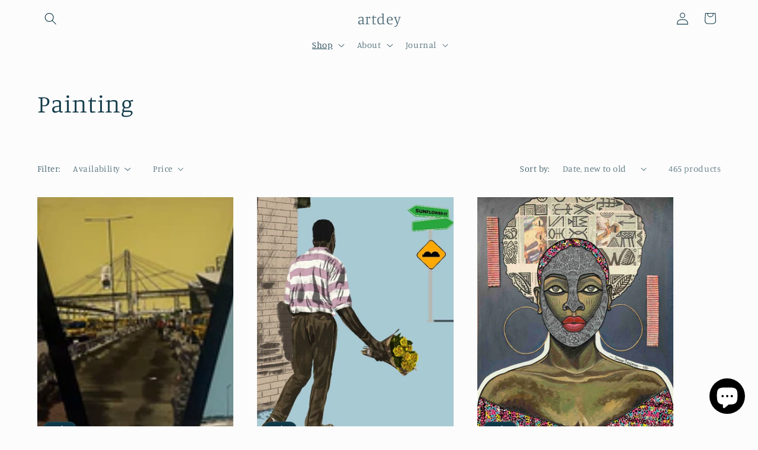

--- FILE ---
content_type: text/html; charset=utf-8
request_url: https://artdey.com/collections/painting?page=1
body_size: 40733
content:
<!doctype html>
<html class="js" lang="en">
  <head>
    <meta charset="utf-8">
    <meta http-equiv="X-UA-Compatible" content="IE=edge">
    <meta name="viewport" content="width=device-width,initial-scale=1">
    <meta name="theme-color" content="">
    <link rel="canonical" href="https://artdey.com/collections/painting"><link rel="preconnect" href="https://fonts.shopifycdn.com" crossorigin><title>
      Painting
 &ndash; artdey</title>

    

    

<meta property="og:site_name" content="artdey">
<meta property="og:url" content="https://artdey.com/collections/painting">
<meta property="og:title" content="Painting">
<meta property="og:type" content="website">
<meta property="og:description" content="ArtDey is an online marketplace offering a unique selection of quality art pieces from African artists to the world"><meta property="og:image" content="http://artdey.com/cdn/shop/files/I_Will_Bloom_While_I_Wait_2023.jpg?v=1714214993">
  <meta property="og:image:secure_url" content="https://artdey.com/cdn/shop/files/I_Will_Bloom_While_I_Wait_2023.jpg?v=1714214993">
  <meta property="og:image:width" content="1016">
  <meta property="og:image:height" content="1205"><meta name="twitter:card" content="summary_large_image">
<meta name="twitter:title" content="Painting">
<meta name="twitter:description" content="ArtDey is an online marketplace offering a unique selection of quality art pieces from African artists to the world">


    <script src="//artdey.com/cdn/shop/t/11/assets/constants.js?v=132983761750457495441744021356" defer="defer"></script>
    <script src="//artdey.com/cdn/shop/t/11/assets/pubsub.js?v=25310214064522200911744021358" defer="defer"></script>
    <script src="//artdey.com/cdn/shop/t/11/assets/global.js?v=184345515105158409801744021356" defer="defer"></script>
    <script src="//artdey.com/cdn/shop/t/11/assets/details-disclosure.js?v=13653116266235556501744021356" defer="defer"></script>
    <script src="//artdey.com/cdn/shop/t/11/assets/details-modal.js?v=25581673532751508451744021356" defer="defer"></script>
    <script src="//artdey.com/cdn/shop/t/11/assets/search-form.js?v=133129549252120666541744021358" defer="defer"></script><script src="//artdey.com/cdn/shop/t/11/assets/animations.js?v=88693664871331136111744021356" defer="defer"></script><script>window.performance && window.performance.mark && window.performance.mark('shopify.content_for_header.start');</script><meta name="google-site-verification" content="NlnbUMuTcEkqkGsd7ZFIw4dETwDpiG6UPmHNP9kGG3U">
<meta id="shopify-digital-wallet" name="shopify-digital-wallet" content="/42525425825/digital_wallets/dialog">
<meta name="shopify-checkout-api-token" content="bf957cee644beaa8b5f08547101a354a">
<link rel="alternate" type="application/atom+xml" title="Feed" href="/collections/painting.atom" />
<link rel="next" href="/collections/painting?page=2">
<link rel="alternate" type="application/json+oembed" href="https://artdey.com/collections/painting.oembed">
<script async="async" src="/checkouts/internal/preloads.js?locale=en-US"></script>
<link rel="preconnect" href="https://shop.app" crossorigin="anonymous">
<script async="async" src="https://shop.app/checkouts/internal/preloads.js?locale=en-US&shop_id=42525425825" crossorigin="anonymous"></script>
<script id="apple-pay-shop-capabilities" type="application/json">{"shopId":42525425825,"countryCode":"GB","currencyCode":"USD","merchantCapabilities":["supports3DS"],"merchantId":"gid:\/\/shopify\/Shop\/42525425825","merchantName":"artdey","requiredBillingContactFields":["postalAddress","email","phone"],"requiredShippingContactFields":["postalAddress","email","phone"],"shippingType":"shipping","supportedNetworks":["visa","maestro","masterCard","amex","discover","elo"],"total":{"type":"pending","label":"artdey","amount":"1.00"},"shopifyPaymentsEnabled":true,"supportsSubscriptions":true}</script>
<script id="shopify-features" type="application/json">{"accessToken":"bf957cee644beaa8b5f08547101a354a","betas":["rich-media-storefront-analytics"],"domain":"artdey.com","predictiveSearch":true,"shopId":42525425825,"locale":"en"}</script>
<script>var Shopify = Shopify || {};
Shopify.shop = "artdey.myshopify.com";
Shopify.locale = "en";
Shopify.currency = {"active":"USD","rate":"1.0"};
Shopify.country = "US";
Shopify.theme = {"name":"Updated copy of Updated copy of Studio","id":142447542455,"schema_name":"Studio","schema_version":"15.3.1","theme_store_id":1431,"role":"main"};
Shopify.theme.handle = "null";
Shopify.theme.style = {"id":null,"handle":null};
Shopify.cdnHost = "artdey.com/cdn";
Shopify.routes = Shopify.routes || {};
Shopify.routes.root = "/";</script>
<script type="module">!function(o){(o.Shopify=o.Shopify||{}).modules=!0}(window);</script>
<script>!function(o){function n(){var o=[];function n(){o.push(Array.prototype.slice.apply(arguments))}return n.q=o,n}var t=o.Shopify=o.Shopify||{};t.loadFeatures=n(),t.autoloadFeatures=n()}(window);</script>
<script>
  window.ShopifyPay = window.ShopifyPay || {};
  window.ShopifyPay.apiHost = "shop.app\/pay";
  window.ShopifyPay.redirectState = null;
</script>
<script id="shop-js-analytics" type="application/json">{"pageType":"collection"}</script>
<script defer="defer" async type="module" src="//artdey.com/cdn/shopifycloud/shop-js/modules/v2/client.init-shop-cart-sync_BdyHc3Nr.en.esm.js"></script>
<script defer="defer" async type="module" src="//artdey.com/cdn/shopifycloud/shop-js/modules/v2/chunk.common_Daul8nwZ.esm.js"></script>
<script type="module">
  await import("//artdey.com/cdn/shopifycloud/shop-js/modules/v2/client.init-shop-cart-sync_BdyHc3Nr.en.esm.js");
await import("//artdey.com/cdn/shopifycloud/shop-js/modules/v2/chunk.common_Daul8nwZ.esm.js");

  window.Shopify.SignInWithShop?.initShopCartSync?.({"fedCMEnabled":true,"windoidEnabled":true});

</script>
<script>
  window.Shopify = window.Shopify || {};
  if (!window.Shopify.featureAssets) window.Shopify.featureAssets = {};
  window.Shopify.featureAssets['shop-js'] = {"shop-cart-sync":["modules/v2/client.shop-cart-sync_QYOiDySF.en.esm.js","modules/v2/chunk.common_Daul8nwZ.esm.js"],"init-fed-cm":["modules/v2/client.init-fed-cm_DchLp9rc.en.esm.js","modules/v2/chunk.common_Daul8nwZ.esm.js"],"shop-button":["modules/v2/client.shop-button_OV7bAJc5.en.esm.js","modules/v2/chunk.common_Daul8nwZ.esm.js"],"init-windoid":["modules/v2/client.init-windoid_DwxFKQ8e.en.esm.js","modules/v2/chunk.common_Daul8nwZ.esm.js"],"shop-cash-offers":["modules/v2/client.shop-cash-offers_DWtL6Bq3.en.esm.js","modules/v2/chunk.common_Daul8nwZ.esm.js","modules/v2/chunk.modal_CQq8HTM6.esm.js"],"shop-toast-manager":["modules/v2/client.shop-toast-manager_CX9r1SjA.en.esm.js","modules/v2/chunk.common_Daul8nwZ.esm.js"],"init-shop-email-lookup-coordinator":["modules/v2/client.init-shop-email-lookup-coordinator_UhKnw74l.en.esm.js","modules/v2/chunk.common_Daul8nwZ.esm.js"],"pay-button":["modules/v2/client.pay-button_DzxNnLDY.en.esm.js","modules/v2/chunk.common_Daul8nwZ.esm.js"],"avatar":["modules/v2/client.avatar_BTnouDA3.en.esm.js"],"init-shop-cart-sync":["modules/v2/client.init-shop-cart-sync_BdyHc3Nr.en.esm.js","modules/v2/chunk.common_Daul8nwZ.esm.js"],"shop-login-button":["modules/v2/client.shop-login-button_D8B466_1.en.esm.js","modules/v2/chunk.common_Daul8nwZ.esm.js","modules/v2/chunk.modal_CQq8HTM6.esm.js"],"init-customer-accounts-sign-up":["modules/v2/client.init-customer-accounts-sign-up_C8fpPm4i.en.esm.js","modules/v2/client.shop-login-button_D8B466_1.en.esm.js","modules/v2/chunk.common_Daul8nwZ.esm.js","modules/v2/chunk.modal_CQq8HTM6.esm.js"],"init-shop-for-new-customer-accounts":["modules/v2/client.init-shop-for-new-customer-accounts_CVTO0Ztu.en.esm.js","modules/v2/client.shop-login-button_D8B466_1.en.esm.js","modules/v2/chunk.common_Daul8nwZ.esm.js","modules/v2/chunk.modal_CQq8HTM6.esm.js"],"init-customer-accounts":["modules/v2/client.init-customer-accounts_dRgKMfrE.en.esm.js","modules/v2/client.shop-login-button_D8B466_1.en.esm.js","modules/v2/chunk.common_Daul8nwZ.esm.js","modules/v2/chunk.modal_CQq8HTM6.esm.js"],"shop-follow-button":["modules/v2/client.shop-follow-button_CkZpjEct.en.esm.js","modules/v2/chunk.common_Daul8nwZ.esm.js","modules/v2/chunk.modal_CQq8HTM6.esm.js"],"lead-capture":["modules/v2/client.lead-capture_BntHBhfp.en.esm.js","modules/v2/chunk.common_Daul8nwZ.esm.js","modules/v2/chunk.modal_CQq8HTM6.esm.js"],"checkout-modal":["modules/v2/client.checkout-modal_CfxcYbTm.en.esm.js","modules/v2/chunk.common_Daul8nwZ.esm.js","modules/v2/chunk.modal_CQq8HTM6.esm.js"],"shop-login":["modules/v2/client.shop-login_Da4GZ2H6.en.esm.js","modules/v2/chunk.common_Daul8nwZ.esm.js","modules/v2/chunk.modal_CQq8HTM6.esm.js"],"payment-terms":["modules/v2/client.payment-terms_MV4M3zvL.en.esm.js","modules/v2/chunk.common_Daul8nwZ.esm.js","modules/v2/chunk.modal_CQq8HTM6.esm.js"]};
</script>
<script>(function() {
  var isLoaded = false;
  function asyncLoad() {
    if (isLoaded) return;
    isLoaded = true;
    var urls = ["https:\/\/cdn.enlistly.com\/trail\/artdey.myshopify.com-fd4ee190f7fadf83b5d0a768722ee7ca.js?shop=artdey.myshopify.com","https:\/\/cdn.getcarro.com\/script-tags\/all\/050820094100.js?shop=artdey.myshopify.com","\/\/www.powr.io\/powr.js?powr-token=artdey.myshopify.com\u0026external-type=shopify\u0026shop=artdey.myshopify.com","https:\/\/trust.conversionbear.com\/script?app=trust_badge\u0026shop=artdey.myshopify.com","https:\/\/pc-quiz.s3.us-east-2.amazonaws.com\/current\/quiz-loader.min.js?shop=artdey.myshopify.com","https:\/\/static.klaviyo.com\/onsite\/js\/XmKhUi\/klaviyo.js?company_id=XmKhUi\u0026shop=artdey.myshopify.com"];
    for (var i = 0; i < urls.length; i++) {
      var s = document.createElement('script');
      s.type = 'text/javascript';
      s.async = true;
      s.src = urls[i];
      var x = document.getElementsByTagName('script')[0];
      x.parentNode.insertBefore(s, x);
    }
  };
  if(window.attachEvent) {
    window.attachEvent('onload', asyncLoad);
  } else {
    window.addEventListener('load', asyncLoad, false);
  }
})();</script>
<script id="__st">var __st={"a":42525425825,"offset":3600,"reqid":"d48d20d3-e7a6-4573-be13-c726cd9b2109-1769022234","pageurl":"artdey.com\/collections\/painting?page=1","u":"68f414f37e60","p":"collection","rtyp":"collection","rid":282797867191};</script>
<script>window.ShopifyPaypalV4VisibilityTracking = true;</script>
<script id="captcha-bootstrap">!function(){'use strict';const t='contact',e='account',n='new_comment',o=[[t,t],['blogs',n],['comments',n],[t,'customer']],c=[[e,'customer_login'],[e,'guest_login'],[e,'recover_customer_password'],[e,'create_customer']],r=t=>t.map((([t,e])=>`form[action*='/${t}']:not([data-nocaptcha='true']) input[name='form_type'][value='${e}']`)).join(','),a=t=>()=>t?[...document.querySelectorAll(t)].map((t=>t.form)):[];function s(){const t=[...o],e=r(t);return a(e)}const i='password',u='form_key',d=['recaptcha-v3-token','g-recaptcha-response','h-captcha-response',i],f=()=>{try{return window.sessionStorage}catch{return}},m='__shopify_v',_=t=>t.elements[u];function p(t,e,n=!1){try{const o=window.sessionStorage,c=JSON.parse(o.getItem(e)),{data:r}=function(t){const{data:e,action:n}=t;return t[m]||n?{data:e,action:n}:{data:t,action:n}}(c);for(const[e,n]of Object.entries(r))t.elements[e]&&(t.elements[e].value=n);n&&o.removeItem(e)}catch(o){console.error('form repopulation failed',{error:o})}}const l='form_type',E='cptcha';function T(t){t.dataset[E]=!0}const w=window,h=w.document,L='Shopify',v='ce_forms',y='captcha';let A=!1;((t,e)=>{const n=(g='f06e6c50-85a8-45c8-87d0-21a2b65856fe',I='https://cdn.shopify.com/shopifycloud/storefront-forms-hcaptcha/ce_storefront_forms_captcha_hcaptcha.v1.5.2.iife.js',D={infoText:'Protected by hCaptcha',privacyText:'Privacy',termsText:'Terms'},(t,e,n)=>{const o=w[L][v],c=o.bindForm;if(c)return c(t,g,e,D).then(n);var r;o.q.push([[t,g,e,D],n]),r=I,A||(h.body.append(Object.assign(h.createElement('script'),{id:'captcha-provider',async:!0,src:r})),A=!0)});var g,I,D;w[L]=w[L]||{},w[L][v]=w[L][v]||{},w[L][v].q=[],w[L][y]=w[L][y]||{},w[L][y].protect=function(t,e){n(t,void 0,e),T(t)},Object.freeze(w[L][y]),function(t,e,n,w,h,L){const[v,y,A,g]=function(t,e,n){const i=e?o:[],u=t?c:[],d=[...i,...u],f=r(d),m=r(i),_=r(d.filter((([t,e])=>n.includes(e))));return[a(f),a(m),a(_),s()]}(w,h,L),I=t=>{const e=t.target;return e instanceof HTMLFormElement?e:e&&e.form},D=t=>v().includes(t);t.addEventListener('submit',(t=>{const e=I(t);if(!e)return;const n=D(e)&&!e.dataset.hcaptchaBound&&!e.dataset.recaptchaBound,o=_(e),c=g().includes(e)&&(!o||!o.value);(n||c)&&t.preventDefault(),c&&!n&&(function(t){try{if(!f())return;!function(t){const e=f();if(!e)return;const n=_(t);if(!n)return;const o=n.value;o&&e.removeItem(o)}(t);const e=Array.from(Array(32),(()=>Math.random().toString(36)[2])).join('');!function(t,e){_(t)||t.append(Object.assign(document.createElement('input'),{type:'hidden',name:u})),t.elements[u].value=e}(t,e),function(t,e){const n=f();if(!n)return;const o=[...t.querySelectorAll(`input[type='${i}']`)].map((({name:t})=>t)),c=[...d,...o],r={};for(const[a,s]of new FormData(t).entries())c.includes(a)||(r[a]=s);n.setItem(e,JSON.stringify({[m]:1,action:t.action,data:r}))}(t,e)}catch(e){console.error('failed to persist form',e)}}(e),e.submit())}));const S=(t,e)=>{t&&!t.dataset[E]&&(n(t,e.some((e=>e===t))),T(t))};for(const o of['focusin','change'])t.addEventListener(o,(t=>{const e=I(t);D(e)&&S(e,y())}));const B=e.get('form_key'),M=e.get(l),P=B&&M;t.addEventListener('DOMContentLoaded',(()=>{const t=y();if(P)for(const e of t)e.elements[l].value===M&&p(e,B);[...new Set([...A(),...v().filter((t=>'true'===t.dataset.shopifyCaptcha))])].forEach((e=>S(e,t)))}))}(h,new URLSearchParams(w.location.search),n,t,e,['guest_login'])})(!0,!0)}();</script>
<script integrity="sha256-4kQ18oKyAcykRKYeNunJcIwy7WH5gtpwJnB7kiuLZ1E=" data-source-attribution="shopify.loadfeatures" defer="defer" src="//artdey.com/cdn/shopifycloud/storefront/assets/storefront/load_feature-a0a9edcb.js" crossorigin="anonymous"></script>
<script crossorigin="anonymous" defer="defer" src="//artdey.com/cdn/shopifycloud/storefront/assets/shopify_pay/storefront-65b4c6d7.js?v=20250812"></script>
<script data-source-attribution="shopify.dynamic_checkout.dynamic.init">var Shopify=Shopify||{};Shopify.PaymentButton=Shopify.PaymentButton||{isStorefrontPortableWallets:!0,init:function(){window.Shopify.PaymentButton.init=function(){};var t=document.createElement("script");t.src="https://artdey.com/cdn/shopifycloud/portable-wallets/latest/portable-wallets.en.js",t.type="module",document.head.appendChild(t)}};
</script>
<script data-source-attribution="shopify.dynamic_checkout.buyer_consent">
  function portableWalletsHideBuyerConsent(e){var t=document.getElementById("shopify-buyer-consent"),n=document.getElementById("shopify-subscription-policy-button");t&&n&&(t.classList.add("hidden"),t.setAttribute("aria-hidden","true"),n.removeEventListener("click",e))}function portableWalletsShowBuyerConsent(e){var t=document.getElementById("shopify-buyer-consent"),n=document.getElementById("shopify-subscription-policy-button");t&&n&&(t.classList.remove("hidden"),t.removeAttribute("aria-hidden"),n.addEventListener("click",e))}window.Shopify?.PaymentButton&&(window.Shopify.PaymentButton.hideBuyerConsent=portableWalletsHideBuyerConsent,window.Shopify.PaymentButton.showBuyerConsent=portableWalletsShowBuyerConsent);
</script>
<script data-source-attribution="shopify.dynamic_checkout.cart.bootstrap">document.addEventListener("DOMContentLoaded",(function(){function t(){return document.querySelector("shopify-accelerated-checkout-cart, shopify-accelerated-checkout")}if(t())Shopify.PaymentButton.init();else{new MutationObserver((function(e,n){t()&&(Shopify.PaymentButton.init(),n.disconnect())})).observe(document.body,{childList:!0,subtree:!0})}}));
</script>
<link id="shopify-accelerated-checkout-styles" rel="stylesheet" media="screen" href="https://artdey.com/cdn/shopifycloud/portable-wallets/latest/accelerated-checkout-backwards-compat.css" crossorigin="anonymous">
<style id="shopify-accelerated-checkout-cart">
        #shopify-buyer-consent {
  margin-top: 1em;
  display: inline-block;
  width: 100%;
}

#shopify-buyer-consent.hidden {
  display: none;
}

#shopify-subscription-policy-button {
  background: none;
  border: none;
  padding: 0;
  text-decoration: underline;
  font-size: inherit;
  cursor: pointer;
}

#shopify-subscription-policy-button::before {
  box-shadow: none;
}

      </style>
<script id="sections-script" data-sections="header" defer="defer" src="//artdey.com/cdn/shop/t/11/compiled_assets/scripts.js?v=683"></script>
<script>window.performance && window.performance.mark && window.performance.mark('shopify.content_for_header.end');</script>


    <style data-shopify>
      @font-face {
  font-family: Manuale;
  font-weight: 300;
  font-style: normal;
  font-display: swap;
  src: url("//artdey.com/cdn/fonts/manuale/manuale_n3.0baac6564b6ed416af2c179e69ad2689bd829f1a.woff2") format("woff2"),
       url("//artdey.com/cdn/fonts/manuale/manuale_n3.3b80020a9032b8fdf9b79d72323aacd37cfccc1f.woff") format("woff");
}

      @font-face {
  font-family: Manuale;
  font-weight: 700;
  font-style: normal;
  font-display: swap;
  src: url("//artdey.com/cdn/fonts/manuale/manuale_n7.3ba047f22d4f96763fb98130d717aa23f3693e91.woff2") format("woff2"),
       url("//artdey.com/cdn/fonts/manuale/manuale_n7.d41567120e3bfda7b74704ba4a90a9bcb1d16998.woff") format("woff");
}

      @font-face {
  font-family: Manuale;
  font-weight: 300;
  font-style: italic;
  font-display: swap;
  src: url("//artdey.com/cdn/fonts/manuale/manuale_i3.8cbe945d7f8e216c7231bccf91cc310dd97f8ab7.woff2") format("woff2"),
       url("//artdey.com/cdn/fonts/manuale/manuale_i3.b7e6796aef798c07921d6148fdfe101e7b005e4c.woff") format("woff");
}

      @font-face {
  font-family: Manuale;
  font-weight: 700;
  font-style: italic;
  font-display: swap;
  src: url("//artdey.com/cdn/fonts/manuale/manuale_i7.3e507417c47b4832577c8acf727857a21bf11116.woff2") format("woff2"),
       url("//artdey.com/cdn/fonts/manuale/manuale_i7.eb96031fac61588a1dde990db53eb087563603d7.woff") format("woff");
}

      @font-face {
  font-family: Manuale;
  font-weight: 300;
  font-style: normal;
  font-display: swap;
  src: url("//artdey.com/cdn/fonts/manuale/manuale_n3.0baac6564b6ed416af2c179e69ad2689bd829f1a.woff2") format("woff2"),
       url("//artdey.com/cdn/fonts/manuale/manuale_n3.3b80020a9032b8fdf9b79d72323aacd37cfccc1f.woff") format("woff");
}


      
        :root,
        .color-background-1 {
          --color-background: 252,252,252;
        
          --gradient-background: #fcfcfc;
        

        

        --color-foreground: 16,57,72;
        --color-background-contrast: 188,188,188;
        --color-shadow: 16,57,72;
        --color-button: 16,57,72;
        --color-button-text: 252,252,252;
        --color-secondary-button: 252,252,252;
        --color-secondary-button-text: 5,44,70;
        --color-link: 5,44,70;
        --color-badge-foreground: 16,57,72;
        --color-badge-background: 252,252,252;
        --color-badge-border: 16,57,72;
        --payment-terms-background-color: rgb(252 252 252);
      }
      
        
        .color-background-2 {
          --color-background: 235,236,237;
        
          --gradient-background: #ebeced;
        

        

        --color-foreground: 16,57,72;
        --color-background-contrast: 168,172,177;
        --color-shadow: 16,57,72;
        --color-button: 16,57,72;
        --color-button-text: 235,236,237;
        --color-secondary-button: 235,236,237;
        --color-secondary-button-text: 16,57,72;
        --color-link: 16,57,72;
        --color-badge-foreground: 16,57,72;
        --color-badge-background: 235,236,237;
        --color-badge-border: 16,57,72;
        --payment-terms-background-color: rgb(235 236 237);
      }
      
        
        .color-inverse {
          --color-background: 16,57,72;
        
          --gradient-background: #103948;
        

        

        --color-foreground: 252,252,252;
        --color-background-contrast: 21,74,93;
        --color-shadow: 16,57,72;
        --color-button: 252,252,252;
        --color-button-text: 16,57,72;
        --color-secondary-button: 16,57,72;
        --color-secondary-button-text: 252,252,252;
        --color-link: 252,252,252;
        --color-badge-foreground: 252,252,252;
        --color-badge-background: 16,57,72;
        --color-badge-border: 252,252,252;
        --payment-terms-background-color: rgb(16 57 72);
      }
      
        
        .color-accent-1 {
          --color-background: 16,57,72;
        
          --gradient-background: #103948;
        

        

        --color-foreground: 252,252,252;
        --color-background-contrast: 21,74,93;
        --color-shadow: 16,57,72;
        --color-button: 252,252,252;
        --color-button-text: 16,57,72;
        --color-secondary-button: 16,57,72;
        --color-secondary-button-text: 252,252,252;
        --color-link: 252,252,252;
        --color-badge-foreground: 252,252,252;
        --color-badge-background: 16,57,72;
        --color-badge-border: 252,252,252;
        --payment-terms-background-color: rgb(16 57 72);
      }
      
        
        .color-accent-2 {
          --color-background: 16,57,72;
        
          --gradient-background: #103948;
        

        

        --color-foreground: 252,252,252;
        --color-background-contrast: 21,74,93;
        --color-shadow: 16,57,72;
        --color-button: 252,252,252;
        --color-button-text: 16,57,72;
        --color-secondary-button: 16,57,72;
        --color-secondary-button-text: 252,252,252;
        --color-link: 252,252,252;
        --color-badge-foreground: 252,252,252;
        --color-badge-background: 16,57,72;
        --color-badge-border: 252,252,252;
        --payment-terms-background-color: rgb(16 57 72);
      }
      

      body, .color-background-1, .color-background-2, .color-inverse, .color-accent-1, .color-accent-2 {
        color: rgba(var(--color-foreground), 0.75);
        background-color: rgb(var(--color-background));
      }

      :root {
        --font-body-family: Manuale, serif;
        --font-body-style: normal;
        --font-body-weight: 300;
        --font-body-weight-bold: 600;

        --font-heading-family: Manuale, serif;
        --font-heading-style: normal;
        --font-heading-weight: 300;

        --font-body-scale: 1.05;
        --font-heading-scale: 1.0;

        --media-padding: px;
        --media-border-opacity: 0.05;
        --media-border-width: 0px;
        --media-radius: 0px;
        --media-shadow-opacity: 0.0;
        --media-shadow-horizontal-offset: 0px;
        --media-shadow-vertical-offset: 0px;
        --media-shadow-blur-radius: 0px;
        --media-shadow-visible: 0;

        --page-width: 120rem;
        --page-width-margin: 0rem;

        --product-card-image-padding: 0.0rem;
        --product-card-corner-radius: 0.0rem;
        --product-card-text-alignment: center;
        --product-card-border-width: 0.0rem;
        --product-card-border-opacity: 0.0;
        --product-card-shadow-opacity: 0.1;
        --product-card-shadow-visible: 1;
        --product-card-shadow-horizontal-offset: 0.0rem;
        --product-card-shadow-vertical-offset: 0.0rem;
        --product-card-shadow-blur-radius: 0.0rem;

        --collection-card-image-padding: 0.0rem;
        --collection-card-corner-radius: 0.0rem;
        --collection-card-text-alignment: left;
        --collection-card-border-width: 0.0rem;
        --collection-card-border-opacity: 0.0;
        --collection-card-shadow-opacity: 0.1;
        --collection-card-shadow-visible: 1;
        --collection-card-shadow-horizontal-offset: 0.0rem;
        --collection-card-shadow-vertical-offset: 0.0rem;
        --collection-card-shadow-blur-radius: 0.0rem;

        --blog-card-image-padding: 0.0rem;
        --blog-card-corner-radius: 0.0rem;
        --blog-card-text-alignment: left;
        --blog-card-border-width: 0.0rem;
        --blog-card-border-opacity: 0.0;
        --blog-card-shadow-opacity: 0.1;
        --blog-card-shadow-visible: 1;
        --blog-card-shadow-horizontal-offset: 0.0rem;
        --blog-card-shadow-vertical-offset: 0.0rem;
        --blog-card-shadow-blur-radius: 0.0rem;

        --badge-corner-radius: 4.0rem;

        --popup-border-width: 0px;
        --popup-border-opacity: 0.1;
        --popup-corner-radius: 0px;
        --popup-shadow-opacity: 0.1;
        --popup-shadow-horizontal-offset: 6px;
        --popup-shadow-vertical-offset: 6px;
        --popup-shadow-blur-radius: 25px;

        --drawer-border-width: 1px;
        --drawer-border-opacity: 0.1;
        --drawer-shadow-opacity: 0.0;
        --drawer-shadow-horizontal-offset: 0px;
        --drawer-shadow-vertical-offset: 0px;
        --drawer-shadow-blur-radius: 0px;

        --spacing-sections-desktop: 0px;
        --spacing-sections-mobile: 0px;

        --grid-desktop-vertical-spacing: 40px;
        --grid-desktop-horizontal-spacing: 40px;
        --grid-mobile-vertical-spacing: 20px;
        --grid-mobile-horizontal-spacing: 20px;

        --text-boxes-border-opacity: 0.0;
        --text-boxes-border-width: 0px;
        --text-boxes-radius: 0px;
        --text-boxes-shadow-opacity: 0.0;
        --text-boxes-shadow-visible: 0;
        --text-boxes-shadow-horizontal-offset: 0px;
        --text-boxes-shadow-vertical-offset: 0px;
        --text-boxes-shadow-blur-radius: 0px;

        --buttons-radius: 40px;
        --buttons-radius-outset: 41px;
        --buttons-border-width: 1px;
        --buttons-border-opacity: 1.0;
        --buttons-shadow-opacity: 0.1;
        --buttons-shadow-visible: 1;
        --buttons-shadow-horizontal-offset: 2px;
        --buttons-shadow-vertical-offset: 2px;
        --buttons-shadow-blur-radius: 5px;
        --buttons-border-offset: 0.3px;

        --inputs-radius: 2px;
        --inputs-border-width: 1px;
        --inputs-border-opacity: 0.15;
        --inputs-shadow-opacity: 0.05;
        --inputs-shadow-horizontal-offset: 2px;
        --inputs-margin-offset: 2px;
        --inputs-shadow-vertical-offset: 2px;
        --inputs-shadow-blur-radius: 5px;
        --inputs-radius-outset: 3px;

        --variant-pills-radius: 40px;
        --variant-pills-border-width: 1px;
        --variant-pills-border-opacity: 0.55;
        --variant-pills-shadow-opacity: 0.0;
        --variant-pills-shadow-horizontal-offset: 0px;
        --variant-pills-shadow-vertical-offset: 0px;
        --variant-pills-shadow-blur-radius: 0px;
      }

      *,
      *::before,
      *::after {
        box-sizing: inherit;
      }

      html {
        box-sizing: border-box;
        font-size: calc(var(--font-body-scale) * 62.5%);
        height: 100%;
      }

      body {
        display: grid;
        grid-template-rows: auto auto 1fr auto;
        grid-template-columns: 100%;
        min-height: 100%;
        margin: 0;
        font-size: 1.5rem;
        letter-spacing: 0.06rem;
        line-height: calc(1 + 0.8 / var(--font-body-scale));
        font-family: var(--font-body-family);
        font-style: var(--font-body-style);
        font-weight: var(--font-body-weight);
      }

      @media screen and (min-width: 750px) {
        body {
          font-size: 1.6rem;
        }
      }
    </style>

    <link href="//artdey.com/cdn/shop/t/11/assets/base.css?v=159841507637079171801744021356" rel="stylesheet" type="text/css" media="all" />
    <link rel="stylesheet" href="//artdey.com/cdn/shop/t/11/assets/component-cart-items.css?v=123238115697927560811744021356" media="print" onload="this.media='all'">
      <link rel="preload" as="font" href="//artdey.com/cdn/fonts/manuale/manuale_n3.0baac6564b6ed416af2c179e69ad2689bd829f1a.woff2" type="font/woff2" crossorigin>
      

      <link rel="preload" as="font" href="//artdey.com/cdn/fonts/manuale/manuale_n3.0baac6564b6ed416af2c179e69ad2689bd829f1a.woff2" type="font/woff2" crossorigin>
      
<link href="//artdey.com/cdn/shop/t/11/assets/component-localization-form.css?v=170315343355214948141744021356" rel="stylesheet" type="text/css" media="all" />
      <script src="//artdey.com/cdn/shop/t/11/assets/localization-form.js?v=144176611646395275351744021357" defer="defer"></script><link
        rel="stylesheet"
        href="//artdey.com/cdn/shop/t/11/assets/component-predictive-search.css?v=118923337488134913561744021356"
        media="print"
        onload="this.media='all'"
      ><script>
      if (Shopify.designMode) {
        document.documentElement.classList.add('shopify-design-mode');
      }
    </script>
  <script src="https://cdn.shopify.com/extensions/e8878072-2f6b-4e89-8082-94b04320908d/inbox-1254/assets/inbox-chat-loader.js" type="text/javascript" defer="defer"></script>
<link href="https://monorail-edge.shopifysvc.com" rel="dns-prefetch">
<script>(function(){if ("sendBeacon" in navigator && "performance" in window) {try {var session_token_from_headers = performance.getEntriesByType('navigation')[0].serverTiming.find(x => x.name == '_s').description;} catch {var session_token_from_headers = undefined;}var session_cookie_matches = document.cookie.match(/_shopify_s=([^;]*)/);var session_token_from_cookie = session_cookie_matches && session_cookie_matches.length === 2 ? session_cookie_matches[1] : "";var session_token = session_token_from_headers || session_token_from_cookie || "";function handle_abandonment_event(e) {var entries = performance.getEntries().filter(function(entry) {return /monorail-edge.shopifysvc.com/.test(entry.name);});if (!window.abandonment_tracked && entries.length === 0) {window.abandonment_tracked = true;var currentMs = Date.now();var navigation_start = performance.timing.navigationStart;var payload = {shop_id: 42525425825,url: window.location.href,navigation_start,duration: currentMs - navigation_start,session_token,page_type: "collection"};window.navigator.sendBeacon("https://monorail-edge.shopifysvc.com/v1/produce", JSON.stringify({schema_id: "online_store_buyer_site_abandonment/1.1",payload: payload,metadata: {event_created_at_ms: currentMs,event_sent_at_ms: currentMs}}));}}window.addEventListener('pagehide', handle_abandonment_event);}}());</script>
<script id="web-pixels-manager-setup">(function e(e,d,r,n,o){if(void 0===o&&(o={}),!Boolean(null===(a=null===(i=window.Shopify)||void 0===i?void 0:i.analytics)||void 0===a?void 0:a.replayQueue)){var i,a;window.Shopify=window.Shopify||{};var t=window.Shopify;t.analytics=t.analytics||{};var s=t.analytics;s.replayQueue=[],s.publish=function(e,d,r){return s.replayQueue.push([e,d,r]),!0};try{self.performance.mark("wpm:start")}catch(e){}var l=function(){var e={modern:/Edge?\/(1{2}[4-9]|1[2-9]\d|[2-9]\d{2}|\d{4,})\.\d+(\.\d+|)|Firefox\/(1{2}[4-9]|1[2-9]\d|[2-9]\d{2}|\d{4,})\.\d+(\.\d+|)|Chrom(ium|e)\/(9{2}|\d{3,})\.\d+(\.\d+|)|(Maci|X1{2}).+ Version\/(15\.\d+|(1[6-9]|[2-9]\d|\d{3,})\.\d+)([,.]\d+|)( \(\w+\)|)( Mobile\/\w+|) Safari\/|Chrome.+OPR\/(9{2}|\d{3,})\.\d+\.\d+|(CPU[ +]OS|iPhone[ +]OS|CPU[ +]iPhone|CPU IPhone OS|CPU iPad OS)[ +]+(15[._]\d+|(1[6-9]|[2-9]\d|\d{3,})[._]\d+)([._]\d+|)|Android:?[ /-](13[3-9]|1[4-9]\d|[2-9]\d{2}|\d{4,})(\.\d+|)(\.\d+|)|Android.+Firefox\/(13[5-9]|1[4-9]\d|[2-9]\d{2}|\d{4,})\.\d+(\.\d+|)|Android.+Chrom(ium|e)\/(13[3-9]|1[4-9]\d|[2-9]\d{2}|\d{4,})\.\d+(\.\d+|)|SamsungBrowser\/([2-9]\d|\d{3,})\.\d+/,legacy:/Edge?\/(1[6-9]|[2-9]\d|\d{3,})\.\d+(\.\d+|)|Firefox\/(5[4-9]|[6-9]\d|\d{3,})\.\d+(\.\d+|)|Chrom(ium|e)\/(5[1-9]|[6-9]\d|\d{3,})\.\d+(\.\d+|)([\d.]+$|.*Safari\/(?![\d.]+ Edge\/[\d.]+$))|(Maci|X1{2}).+ Version\/(10\.\d+|(1[1-9]|[2-9]\d|\d{3,})\.\d+)([,.]\d+|)( \(\w+\)|)( Mobile\/\w+|) Safari\/|Chrome.+OPR\/(3[89]|[4-9]\d|\d{3,})\.\d+\.\d+|(CPU[ +]OS|iPhone[ +]OS|CPU[ +]iPhone|CPU IPhone OS|CPU iPad OS)[ +]+(10[._]\d+|(1[1-9]|[2-9]\d|\d{3,})[._]\d+)([._]\d+|)|Android:?[ /-](13[3-9]|1[4-9]\d|[2-9]\d{2}|\d{4,})(\.\d+|)(\.\d+|)|Mobile Safari.+OPR\/([89]\d|\d{3,})\.\d+\.\d+|Android.+Firefox\/(13[5-9]|1[4-9]\d|[2-9]\d{2}|\d{4,})\.\d+(\.\d+|)|Android.+Chrom(ium|e)\/(13[3-9]|1[4-9]\d|[2-9]\d{2}|\d{4,})\.\d+(\.\d+|)|Android.+(UC? ?Browser|UCWEB|U3)[ /]?(15\.([5-9]|\d{2,})|(1[6-9]|[2-9]\d|\d{3,})\.\d+)\.\d+|SamsungBrowser\/(5\.\d+|([6-9]|\d{2,})\.\d+)|Android.+MQ{2}Browser\/(14(\.(9|\d{2,})|)|(1[5-9]|[2-9]\d|\d{3,})(\.\d+|))(\.\d+|)|K[Aa][Ii]OS\/(3\.\d+|([4-9]|\d{2,})\.\d+)(\.\d+|)/},d=e.modern,r=e.legacy,n=navigator.userAgent;return n.match(d)?"modern":n.match(r)?"legacy":"unknown"}(),u="modern"===l?"modern":"legacy",c=(null!=n?n:{modern:"",legacy:""})[u],f=function(e){return[e.baseUrl,"/wpm","/b",e.hashVersion,"modern"===e.buildTarget?"m":"l",".js"].join("")}({baseUrl:d,hashVersion:r,buildTarget:u}),m=function(e){var d=e.version,r=e.bundleTarget,n=e.surface,o=e.pageUrl,i=e.monorailEndpoint;return{emit:function(e){var a=e.status,t=e.errorMsg,s=(new Date).getTime(),l=JSON.stringify({metadata:{event_sent_at_ms:s},events:[{schema_id:"web_pixels_manager_load/3.1",payload:{version:d,bundle_target:r,page_url:o,status:a,surface:n,error_msg:t},metadata:{event_created_at_ms:s}}]});if(!i)return console&&console.warn&&console.warn("[Web Pixels Manager] No Monorail endpoint provided, skipping logging."),!1;try{return self.navigator.sendBeacon.bind(self.navigator)(i,l)}catch(e){}var u=new XMLHttpRequest;try{return u.open("POST",i,!0),u.setRequestHeader("Content-Type","text/plain"),u.send(l),!0}catch(e){return console&&console.warn&&console.warn("[Web Pixels Manager] Got an unhandled error while logging to Monorail."),!1}}}}({version:r,bundleTarget:l,surface:e.surface,pageUrl:self.location.href,monorailEndpoint:e.monorailEndpoint});try{o.browserTarget=l,function(e){var d=e.src,r=e.async,n=void 0===r||r,o=e.onload,i=e.onerror,a=e.sri,t=e.scriptDataAttributes,s=void 0===t?{}:t,l=document.createElement("script"),u=document.querySelector("head"),c=document.querySelector("body");if(l.async=n,l.src=d,a&&(l.integrity=a,l.crossOrigin="anonymous"),s)for(var f in s)if(Object.prototype.hasOwnProperty.call(s,f))try{l.dataset[f]=s[f]}catch(e){}if(o&&l.addEventListener("load",o),i&&l.addEventListener("error",i),u)u.appendChild(l);else{if(!c)throw new Error("Did not find a head or body element to append the script");c.appendChild(l)}}({src:f,async:!0,onload:function(){if(!function(){var e,d;return Boolean(null===(d=null===(e=window.Shopify)||void 0===e?void 0:e.analytics)||void 0===d?void 0:d.initialized)}()){var d=window.webPixelsManager.init(e)||void 0;if(d){var r=window.Shopify.analytics;r.replayQueue.forEach((function(e){var r=e[0],n=e[1],o=e[2];d.publishCustomEvent(r,n,o)})),r.replayQueue=[],r.publish=d.publishCustomEvent,r.visitor=d.visitor,r.initialized=!0}}},onerror:function(){return m.emit({status:"failed",errorMsg:"".concat(f," has failed to load")})},sri:function(e){var d=/^sha384-[A-Za-z0-9+/=]+$/;return"string"==typeof e&&d.test(e)}(c)?c:"",scriptDataAttributes:o}),m.emit({status:"loading"})}catch(e){m.emit({status:"failed",errorMsg:(null==e?void 0:e.message)||"Unknown error"})}}})({shopId: 42525425825,storefrontBaseUrl: "https://artdey.com",extensionsBaseUrl: "https://extensions.shopifycdn.com/cdn/shopifycloud/web-pixels-manager",monorailEndpoint: "https://monorail-edge.shopifysvc.com/unstable/produce_batch",surface: "storefront-renderer",enabledBetaFlags: ["2dca8a86"],webPixelsConfigList: [{"id":"444235959","configuration":"{\"config\":\"{\\\"pixel_id\\\":\\\"G-GP1144HKWM\\\",\\\"target_country\\\":\\\"US\\\",\\\"gtag_events\\\":[{\\\"type\\\":\\\"begin_checkout\\\",\\\"action_label\\\":\\\"G-GP1144HKWM\\\"},{\\\"type\\\":\\\"search\\\",\\\"action_label\\\":\\\"G-GP1144HKWM\\\"},{\\\"type\\\":\\\"view_item\\\",\\\"action_label\\\":[\\\"G-GP1144HKWM\\\",\\\"MC-MVJJZRSVMM\\\"]},{\\\"type\\\":\\\"purchase\\\",\\\"action_label\\\":[\\\"G-GP1144HKWM\\\",\\\"MC-MVJJZRSVMM\\\"]},{\\\"type\\\":\\\"page_view\\\",\\\"action_label\\\":[\\\"G-GP1144HKWM\\\",\\\"MC-MVJJZRSVMM\\\"]},{\\\"type\\\":\\\"add_payment_info\\\",\\\"action_label\\\":\\\"G-GP1144HKWM\\\"},{\\\"type\\\":\\\"add_to_cart\\\",\\\"action_label\\\":\\\"G-GP1144HKWM\\\"}],\\\"enable_monitoring_mode\\\":false}\"}","eventPayloadVersion":"v1","runtimeContext":"OPEN","scriptVersion":"b2a88bafab3e21179ed38636efcd8a93","type":"APP","apiClientId":1780363,"privacyPurposes":[],"dataSharingAdjustments":{"protectedCustomerApprovalScopes":["read_customer_address","read_customer_email","read_customer_name","read_customer_personal_data","read_customer_phone"]}},{"id":"155222199","configuration":"{\"pixel_id\":\"638958653666635\",\"pixel_type\":\"facebook_pixel\",\"metaapp_system_user_token\":\"-\"}","eventPayloadVersion":"v1","runtimeContext":"OPEN","scriptVersion":"ca16bc87fe92b6042fbaa3acc2fbdaa6","type":"APP","apiClientId":2329312,"privacyPurposes":["ANALYTICS","MARKETING","SALE_OF_DATA"],"dataSharingAdjustments":{"protectedCustomerApprovalScopes":["read_customer_address","read_customer_email","read_customer_name","read_customer_personal_data","read_customer_phone"]}},{"id":"98730167","eventPayloadVersion":"v1","runtimeContext":"LAX","scriptVersion":"1","type":"CUSTOM","privacyPurposes":["ANALYTICS"],"name":"Google Analytics tag (migrated)"},{"id":"shopify-app-pixel","configuration":"{}","eventPayloadVersion":"v1","runtimeContext":"STRICT","scriptVersion":"0450","apiClientId":"shopify-pixel","type":"APP","privacyPurposes":["ANALYTICS","MARKETING"]},{"id":"shopify-custom-pixel","eventPayloadVersion":"v1","runtimeContext":"LAX","scriptVersion":"0450","apiClientId":"shopify-pixel","type":"CUSTOM","privacyPurposes":["ANALYTICS","MARKETING"]}],isMerchantRequest: false,initData: {"shop":{"name":"artdey","paymentSettings":{"currencyCode":"USD"},"myshopifyDomain":"artdey.myshopify.com","countryCode":"GB","storefrontUrl":"https:\/\/artdey.com"},"customer":null,"cart":null,"checkout":null,"productVariants":[],"purchasingCompany":null},},"https://artdey.com/cdn","fcfee988w5aeb613cpc8e4bc33m6693e112",{"modern":"","legacy":""},{"shopId":"42525425825","storefrontBaseUrl":"https:\/\/artdey.com","extensionBaseUrl":"https:\/\/extensions.shopifycdn.com\/cdn\/shopifycloud\/web-pixels-manager","surface":"storefront-renderer","enabledBetaFlags":"[\"2dca8a86\"]","isMerchantRequest":"false","hashVersion":"fcfee988w5aeb613cpc8e4bc33m6693e112","publish":"custom","events":"[[\"page_viewed\",{}],[\"collection_viewed\",{\"collection\":{\"id\":\"282797867191\",\"title\":\"Painting\",\"productVariants\":[{\"price\":{\"amount\":600.0,\"currencyCode\":\"USD\"},\"product\":{\"title\":\"Clear Skies \u0026 Openroad\",\"vendor\":\"Bolu Olusanya\",\"id\":\"8320180322487\",\"untranslatedTitle\":\"Clear Skies \u0026 Openroad\",\"url\":\"\/products\/clear-skies-openroad\",\"type\":\"Painting\"},\"id\":\"45554261033143\",\"image\":{\"src\":\"\/\/artdey.com\/cdn\/shop\/files\/IMG_0884.jpg?v=1766403706\"},\"sku\":null,\"title\":\"Default Title\",\"untranslatedTitle\":\"Default Title\"},{\"price\":{\"amount\":390.0,\"currencyCode\":\"USD\"},\"product\":{\"title\":\"The Next Turn\",\"vendor\":\"Bolu Olusanya\",\"id\":\"8320179470519\",\"untranslatedTitle\":\"The Next Turn\",\"url\":\"\/products\/the-next-turn\",\"type\":\"Painting\"},\"id\":\"45554259886263\",\"image\":{\"src\":\"\/\/artdey.com\/cdn\/shop\/files\/PHOTO-2025-09-18-16-33-45_359bc091-1080-4469-91c1-27e91055eb0b.jpg?v=1766403171\"},\"sku\":null,\"title\":\"Default Title\",\"untranslatedTitle\":\"Default Title\"},{\"price\":{\"amount\":400.0,\"currencyCode\":\"USD\"},\"product\":{\"title\":\"The Beauty Behind The Scars\",\"vendor\":\"Benjamin Omoike\",\"id\":\"8314483114167\",\"untranslatedTitle\":\"The Beauty Behind The Scars\",\"url\":\"\/products\/the-beauty-behind-the-scars\",\"type\":\"Painting\"},\"id\":\"45533020651703\",\"image\":{\"src\":\"\/\/artdey.com\/cdn\/shop\/files\/BenjaminOmoike.2.Olori_2_.RopesFabricsNewsprintAcryliconCanvas.90cmby71cm.2025.jpg?v=1765972119\"},\"sku\":null,\"title\":\"Default Title\",\"untranslatedTitle\":\"Default Title\"},{\"price\":{\"amount\":450.0,\"currencyCode\":\"USD\"},\"product\":{\"title\":\"One People, Different Colors\",\"vendor\":\"Benjamin Omoike\",\"id\":\"8314469318839\",\"untranslatedTitle\":\"One People, Different Colors\",\"url\":\"\/products\/one-people-different-colors\",\"type\":\"Painting\"},\"id\":\"45532986441911\",\"image\":{\"src\":\"\/\/artdey.com\/cdn\/shop\/files\/WhatsAppImage2025-11-24at17.41.46.jpg?v=1765969305\"},\"sku\":null,\"title\":\"Default Title\",\"untranslatedTitle\":\"Default Title\"},{\"price\":{\"amount\":300.0,\"currencyCode\":\"USD\"},\"product\":{\"title\":\"Faces of Unity\",\"vendor\":\"Taiye Ajakaiye\",\"id\":\"8304273260727\",\"untranslatedTitle\":\"Faces of Unity\",\"url\":\"\/products\/faces-of-unity\",\"type\":\"Painting\"},\"id\":\"45501901078711\",\"image\":{\"src\":\"\/\/artdey.com\/cdn\/shop\/files\/Screenshot2025-12-05at17.12.29.png?v=1764951327\"},\"sku\":null,\"title\":\"Default Title\",\"untranslatedTitle\":\"Default Title\"},{\"price\":{\"amount\":630.0,\"currencyCode\":\"USD\"},\"product\":{\"title\":\"Walking Through The Storm\",\"vendor\":\"Omoniyi Gilbert\",\"id\":\"8291261677751\",\"untranslatedTitle\":\"Walking Through The Storm\",\"url\":\"\/products\/walking-through-the-storms\",\"type\":\"Painting\"},\"id\":\"45463047700663\",\"image\":{\"src\":\"\/\/artdey.com\/cdn\/shop\/files\/WalkingThroughTheStorms.jpg?v=1763648197\"},\"sku\":null,\"title\":\"Default Title\",\"untranslatedTitle\":\"Default Title\"},{\"price\":{\"amount\":1000.0,\"currencyCode\":\"USD\"},\"product\":{\"title\":\"Makoko Waterside\",\"vendor\":\"Omoniyi Gilbert\",\"id\":\"8291261546679\",\"untranslatedTitle\":\"Makoko Waterside\",\"url\":\"\/products\/makoko-watershide\",\"type\":\"Painting\"},\"id\":\"45463047110839\",\"image\":{\"src\":\"\/\/artdey.com\/cdn\/shop\/files\/MakokoWaterside.jpg?v=1763648045\"},\"sku\":null,\"title\":\"Default Title\",\"untranslatedTitle\":\"Default Title\"},{\"price\":{\"amount\":730.0,\"currencyCode\":\"USD\"},\"product\":{\"title\":\"This Little Light of Mine\",\"vendor\":\"Omoniyi Gilbert\",\"id\":\"8291261448375\",\"untranslatedTitle\":\"This Little Light of Mine\",\"url\":\"\/products\/this-little-light-of-mine\",\"type\":\"Painting\"},\"id\":\"45463046783159\",\"image\":{\"src\":\"\/\/artdey.com\/cdn\/shop\/files\/ThisLittleLightofMine.jpg?v=1763647952\"},\"sku\":null,\"title\":\"Default Title\",\"untranslatedTitle\":\"Default Title\"},{\"price\":{\"amount\":520.0,\"currencyCode\":\"USD\"},\"product\":{\"title\":\"Blooming Soul\",\"vendor\":\"Omoniyi Gilbert\",\"id\":\"8291261284535\",\"untranslatedTitle\":\"Blooming Soul\",\"url\":\"\/products\/blooming-soul\",\"type\":\"Painting\"},\"id\":\"45463045308599\",\"image\":{\"src\":\"\/\/artdey.com\/cdn\/shop\/files\/BloomingSoul.jpg?v=1763647682\"},\"sku\":null,\"title\":\"Default Title\",\"untranslatedTitle\":\"Default Title\"},{\"price\":{\"amount\":520.0,\"currencyCode\":\"USD\"},\"product\":{\"title\":\"Childhood Memories\",\"vendor\":\"Omoniyi Gilbert\",\"id\":\"8291261153463\",\"untranslatedTitle\":\"Childhood Memories\",\"url\":\"\/products\/childhood-memories\",\"type\":\"Painting\"},\"id\":\"45463044620471\",\"image\":{\"src\":\"\/\/artdey.com\/cdn\/shop\/files\/ChildhoodMemories_series.jpg?v=1763647436\"},\"sku\":null,\"title\":\"Default Title\",\"untranslatedTitle\":\"Default Title\"},{\"price\":{\"amount\":820.0,\"currencyCode\":\"USD\"},\"product\":{\"title\":\"Gratitude\",\"vendor\":\"Omoniyi Gilbert\",\"id\":\"8291261087927\",\"untranslatedTitle\":\"Gratitude\",\"url\":\"\/products\/gratitude\",\"type\":\"Painting\"},\"id\":\"45463043145911\",\"image\":{\"src\":\"\/\/artdey.com\/cdn\/shop\/files\/Gratitude.jpg?v=1763647311\"},\"sku\":null,\"title\":\"Default Title\",\"untranslatedTitle\":\"Default Title\"},{\"price\":{\"amount\":920.0,\"currencyCode\":\"USD\"},\"product\":{\"title\":\"Waves of Love\",\"vendor\":\"Omoniyi Gilbert\",\"id\":\"8291260760247\",\"untranslatedTitle\":\"Waves of Love\",\"url\":\"\/products\/waves-of-love\",\"type\":\"Painting\"},\"id\":\"45463015424183\",\"image\":{\"src\":\"\/\/artdey.com\/cdn\/shop\/files\/WavesofLove_02a44250-7864-4735-92a9-3d53dcf1fb20.jpg?v=1763646751\"},\"sku\":null,\"title\":\"Default Title\",\"untranslatedTitle\":\"Default Title\"},{\"price\":{\"amount\":500.0,\"currencyCode\":\"USD\"},\"product\":{\"title\":\"Patiently Waiting\",\"vendor\":\"Samuel T Kayode\",\"id\":\"8290810724535\",\"untranslatedTitle\":\"Patiently Waiting\",\"url\":\"\/products\/patiently-waiting\",\"type\":\"Painting\"},\"id\":\"45460806533303\",\"image\":{\"src\":\"\/\/artdey.com\/cdn\/shop\/files\/Screenshot2025-11-18at5.32.06PM.png?v=1763549165\"},\"sku\":null,\"title\":\"Default Title\",\"untranslatedTitle\":\"Default Title\"},{\"price\":{\"amount\":2000.0,\"currencyCode\":\"USD\"},\"product\":{\"title\":\"Same Old Shit\",\"vendor\":\"Chukwuemeka Michaels\",\"id\":\"8273579671735\",\"untranslatedTitle\":\"Same Old Shit\",\"url\":\"\/products\/same-old-shit-2\",\"type\":\"Painting\"},\"id\":\"45381854527671\",\"image\":{\"src\":\"\/\/artdey.com\/cdn\/shop\/files\/IMG_9987.jpg?v=1761735264\"},\"sku\":null,\"title\":\"Default Title\",\"untranslatedTitle\":\"Default Title\"},{\"price\":{\"amount\":300.0,\"currencyCode\":\"USD\"},\"product\":{\"title\":\"Horizon\",\"vendor\":\"Kowe\",\"id\":\"8268096962743\",\"untranslatedTitle\":\"Horizon\",\"url\":\"\/products\/horizon\",\"type\":\"Painting\"},\"id\":\"45363572310199\",\"image\":{\"src\":\"\/\/artdey.com\/cdn\/shop\/files\/PHOTO-2025-09-30-14-09-083.jpg?v=1761118863\"},\"sku\":null,\"title\":\"Default Title\",\"untranslatedTitle\":\"Default Title\"},{\"price\":{\"amount\":300.0,\"currencyCode\":\"USD\"},\"product\":{\"title\":\"Three Friends\",\"vendor\":\"Kowe\",\"id\":\"8268096929975\",\"untranslatedTitle\":\"Three Friends\",\"url\":\"\/products\/three-friends\",\"type\":\"Painting\"},\"id\":\"45363572277431\",\"image\":{\"src\":\"\/\/artdey.com\/cdn\/shop\/files\/PHOTO-2025-09-30-14-09-08.jpg?v=1761118775\"},\"sku\":null,\"title\":\"Default Title\",\"untranslatedTitle\":\"Default Title\"},{\"price\":{\"amount\":300.0,\"currencyCode\":\"USD\"},\"product\":{\"title\":\"Lady in Waiting\",\"vendor\":\"Kowe\",\"id\":\"8268096700599\",\"untranslatedTitle\":\"Lady in Waiting\",\"url\":\"\/products\/lady-in-waiting\",\"type\":\"Painting\"},\"id\":\"45363567624375\",\"image\":{\"src\":\"\/\/artdey.com\/cdn\/shop\/files\/PHOTO-2025-09-30-14-09-082.jpg?v=1761118652\"},\"sku\":null,\"title\":\"Default Title\",\"untranslatedTitle\":\"Default Title\"},{\"price\":{\"amount\":550.0,\"currencyCode\":\"USD\"},\"product\":{\"title\":\"Population\",\"vendor\":\"Quarshie Tornu\",\"id\":\"8268090441911\",\"untranslatedTitle\":\"Population\",\"url\":\"\/products\/perception-1\",\"type\":\"Painting\"},\"id\":\"45363545243831\",\"image\":{\"src\":\"\/\/artdey.com\/cdn\/shop\/files\/PHOTO-2025-09-23-17-19-18.jpg?v=1761116048\"},\"sku\":null,\"title\":\"Default Title\",\"untranslatedTitle\":\"Default Title\"},{\"price\":{\"amount\":400.0,\"currencyCode\":\"USD\"},\"product\":{\"title\":\"Melody of Hope\",\"vendor\":\"Benjamin Omoike\",\"id\":\"8268088082615\",\"untranslatedTitle\":\"Melody of Hope\",\"url\":\"\/products\/melody-of-hope\",\"type\":\"Painting\"},\"id\":\"45363541508279\",\"image\":{\"src\":\"\/\/artdey.com\/cdn\/shop\/files\/WhatsAppImage2025-10-21at18.58.31.jpg?v=1761115729\"},\"sku\":null,\"title\":\"Default Title\",\"untranslatedTitle\":\"Default Title\"},{\"price\":{\"amount\":250.0,\"currencyCode\":\"USD\"},\"product\":{\"title\":\"Rhythm 2\",\"vendor\":\"Uchenna Okeke\",\"id\":\"8158929944759\",\"untranslatedTitle\":\"Rhythm 2\",\"url\":\"\/products\/rhythm-2\",\"type\":\"Painting\"},\"id\":\"45036300796087\",\"image\":{\"src\":\"\/\/artdey.com\/cdn\/shop\/files\/Rhythm2.jpg?v=1750967996\"},\"sku\":\"\",\"title\":\"Default Title\",\"untranslatedTitle\":\"Default Title\"}]}}]]"});</script><script>
  window.ShopifyAnalytics = window.ShopifyAnalytics || {};
  window.ShopifyAnalytics.meta = window.ShopifyAnalytics.meta || {};
  window.ShopifyAnalytics.meta.currency = 'USD';
  var meta = {"products":[{"id":8320180322487,"gid":"gid:\/\/shopify\/Product\/8320180322487","vendor":"Bolu Olusanya","type":"Painting","handle":"clear-skies-openroad","variants":[{"id":45554261033143,"price":60000,"name":"Clear Skies \u0026 Openroad","public_title":null,"sku":null}],"remote":false},{"id":8320179470519,"gid":"gid:\/\/shopify\/Product\/8320179470519","vendor":"Bolu Olusanya","type":"Painting","handle":"the-next-turn","variants":[{"id":45554259886263,"price":39000,"name":"The Next Turn","public_title":null,"sku":null}],"remote":false},{"id":8314483114167,"gid":"gid:\/\/shopify\/Product\/8314483114167","vendor":"Benjamin Omoike","type":"Painting","handle":"the-beauty-behind-the-scars","variants":[{"id":45533020651703,"price":40000,"name":"The Beauty Behind The Scars","public_title":null,"sku":null}],"remote":false},{"id":8314469318839,"gid":"gid:\/\/shopify\/Product\/8314469318839","vendor":"Benjamin Omoike","type":"Painting","handle":"one-people-different-colors","variants":[{"id":45532986441911,"price":45000,"name":"One People, Different Colors","public_title":null,"sku":null}],"remote":false},{"id":8304273260727,"gid":"gid:\/\/shopify\/Product\/8304273260727","vendor":"Taiye Ajakaiye","type":"Painting","handle":"faces-of-unity","variants":[{"id":45501901078711,"price":30000,"name":"Faces of Unity","public_title":null,"sku":null}],"remote":false},{"id":8291261677751,"gid":"gid:\/\/shopify\/Product\/8291261677751","vendor":"Omoniyi Gilbert","type":"Painting","handle":"walking-through-the-storms","variants":[{"id":45463047700663,"price":63000,"name":"Walking Through The Storm","public_title":null,"sku":null}],"remote":false},{"id":8291261546679,"gid":"gid:\/\/shopify\/Product\/8291261546679","vendor":"Omoniyi Gilbert","type":"Painting","handle":"makoko-watershide","variants":[{"id":45463047110839,"price":100000,"name":"Makoko Waterside","public_title":null,"sku":null}],"remote":false},{"id":8291261448375,"gid":"gid:\/\/shopify\/Product\/8291261448375","vendor":"Omoniyi Gilbert","type":"Painting","handle":"this-little-light-of-mine","variants":[{"id":45463046783159,"price":73000,"name":"This Little Light of Mine","public_title":null,"sku":null}],"remote":false},{"id":8291261284535,"gid":"gid:\/\/shopify\/Product\/8291261284535","vendor":"Omoniyi Gilbert","type":"Painting","handle":"blooming-soul","variants":[{"id":45463045308599,"price":52000,"name":"Blooming Soul","public_title":null,"sku":null}],"remote":false},{"id":8291261153463,"gid":"gid:\/\/shopify\/Product\/8291261153463","vendor":"Omoniyi Gilbert","type":"Painting","handle":"childhood-memories","variants":[{"id":45463044620471,"price":52000,"name":"Childhood Memories","public_title":null,"sku":null}],"remote":false},{"id":8291261087927,"gid":"gid:\/\/shopify\/Product\/8291261087927","vendor":"Omoniyi Gilbert","type":"Painting","handle":"gratitude","variants":[{"id":45463043145911,"price":82000,"name":"Gratitude","public_title":null,"sku":null}],"remote":false},{"id":8291260760247,"gid":"gid:\/\/shopify\/Product\/8291260760247","vendor":"Omoniyi Gilbert","type":"Painting","handle":"waves-of-love","variants":[{"id":45463015424183,"price":92000,"name":"Waves of Love","public_title":null,"sku":null}],"remote":false},{"id":8290810724535,"gid":"gid:\/\/shopify\/Product\/8290810724535","vendor":"Samuel T Kayode","type":"Painting","handle":"patiently-waiting","variants":[{"id":45460806533303,"price":50000,"name":"Patiently Waiting","public_title":null,"sku":null}],"remote":false},{"id":8273579671735,"gid":"gid:\/\/shopify\/Product\/8273579671735","vendor":"Chukwuemeka Michaels","type":"Painting","handle":"same-old-shit-2","variants":[{"id":45381854527671,"price":200000,"name":"Same Old Shit","public_title":null,"sku":null}],"remote":false},{"id":8268096962743,"gid":"gid:\/\/shopify\/Product\/8268096962743","vendor":"Kowe","type":"Painting","handle":"horizon","variants":[{"id":45363572310199,"price":30000,"name":"Horizon","public_title":null,"sku":null}],"remote":false},{"id":8268096929975,"gid":"gid:\/\/shopify\/Product\/8268096929975","vendor":"Kowe","type":"Painting","handle":"three-friends","variants":[{"id":45363572277431,"price":30000,"name":"Three Friends","public_title":null,"sku":null}],"remote":false},{"id":8268096700599,"gid":"gid:\/\/shopify\/Product\/8268096700599","vendor":"Kowe","type":"Painting","handle":"lady-in-waiting","variants":[{"id":45363567624375,"price":30000,"name":"Lady in Waiting","public_title":null,"sku":null}],"remote":false},{"id":8268090441911,"gid":"gid:\/\/shopify\/Product\/8268090441911","vendor":"Quarshie Tornu","type":"Painting","handle":"perception-1","variants":[{"id":45363545243831,"price":55000,"name":"Population","public_title":null,"sku":null}],"remote":false},{"id":8268088082615,"gid":"gid:\/\/shopify\/Product\/8268088082615","vendor":"Benjamin Omoike","type":"Painting","handle":"melody-of-hope","variants":[{"id":45363541508279,"price":40000,"name":"Melody of Hope","public_title":null,"sku":null}],"remote":false},{"id":8158929944759,"gid":"gid:\/\/shopify\/Product\/8158929944759","vendor":"Uchenna Okeke","type":"Painting","handle":"rhythm-2","variants":[{"id":45036300796087,"price":25000,"name":"Rhythm 2","public_title":null,"sku":""}],"remote":false}],"page":{"pageType":"collection","resourceType":"collection","resourceId":282797867191,"requestId":"d48d20d3-e7a6-4573-be13-c726cd9b2109-1769022234"}};
  for (var attr in meta) {
    window.ShopifyAnalytics.meta[attr] = meta[attr];
  }
</script>
<script class="analytics">
  (function () {
    var customDocumentWrite = function(content) {
      var jquery = null;

      if (window.jQuery) {
        jquery = window.jQuery;
      } else if (window.Checkout && window.Checkout.$) {
        jquery = window.Checkout.$;
      }

      if (jquery) {
        jquery('body').append(content);
      }
    };

    var hasLoggedConversion = function(token) {
      if (token) {
        return document.cookie.indexOf('loggedConversion=' + token) !== -1;
      }
      return false;
    }

    var setCookieIfConversion = function(token) {
      if (token) {
        var twoMonthsFromNow = new Date(Date.now());
        twoMonthsFromNow.setMonth(twoMonthsFromNow.getMonth() + 2);

        document.cookie = 'loggedConversion=' + token + '; expires=' + twoMonthsFromNow;
      }
    }

    var trekkie = window.ShopifyAnalytics.lib = window.trekkie = window.trekkie || [];
    if (trekkie.integrations) {
      return;
    }
    trekkie.methods = [
      'identify',
      'page',
      'ready',
      'track',
      'trackForm',
      'trackLink'
    ];
    trekkie.factory = function(method) {
      return function() {
        var args = Array.prototype.slice.call(arguments);
        args.unshift(method);
        trekkie.push(args);
        return trekkie;
      };
    };
    for (var i = 0; i < trekkie.methods.length; i++) {
      var key = trekkie.methods[i];
      trekkie[key] = trekkie.factory(key);
    }
    trekkie.load = function(config) {
      trekkie.config = config || {};
      trekkie.config.initialDocumentCookie = document.cookie;
      var first = document.getElementsByTagName('script')[0];
      var script = document.createElement('script');
      script.type = 'text/javascript';
      script.onerror = function(e) {
        var scriptFallback = document.createElement('script');
        scriptFallback.type = 'text/javascript';
        scriptFallback.onerror = function(error) {
                var Monorail = {
      produce: function produce(monorailDomain, schemaId, payload) {
        var currentMs = new Date().getTime();
        var event = {
          schema_id: schemaId,
          payload: payload,
          metadata: {
            event_created_at_ms: currentMs,
            event_sent_at_ms: currentMs
          }
        };
        return Monorail.sendRequest("https://" + monorailDomain + "/v1/produce", JSON.stringify(event));
      },
      sendRequest: function sendRequest(endpointUrl, payload) {
        // Try the sendBeacon API
        if (window && window.navigator && typeof window.navigator.sendBeacon === 'function' && typeof window.Blob === 'function' && !Monorail.isIos12()) {
          var blobData = new window.Blob([payload], {
            type: 'text/plain'
          });

          if (window.navigator.sendBeacon(endpointUrl, blobData)) {
            return true;
          } // sendBeacon was not successful

        } // XHR beacon

        var xhr = new XMLHttpRequest();

        try {
          xhr.open('POST', endpointUrl);
          xhr.setRequestHeader('Content-Type', 'text/plain');
          xhr.send(payload);
        } catch (e) {
          console.log(e);
        }

        return false;
      },
      isIos12: function isIos12() {
        return window.navigator.userAgent.lastIndexOf('iPhone; CPU iPhone OS 12_') !== -1 || window.navigator.userAgent.lastIndexOf('iPad; CPU OS 12_') !== -1;
      }
    };
    Monorail.produce('monorail-edge.shopifysvc.com',
      'trekkie_storefront_load_errors/1.1',
      {shop_id: 42525425825,
      theme_id: 142447542455,
      app_name: "storefront",
      context_url: window.location.href,
      source_url: "//artdey.com/cdn/s/trekkie.storefront.cd680fe47e6c39ca5d5df5f0a32d569bc48c0f27.min.js"});

        };
        scriptFallback.async = true;
        scriptFallback.src = '//artdey.com/cdn/s/trekkie.storefront.cd680fe47e6c39ca5d5df5f0a32d569bc48c0f27.min.js';
        first.parentNode.insertBefore(scriptFallback, first);
      };
      script.async = true;
      script.src = '//artdey.com/cdn/s/trekkie.storefront.cd680fe47e6c39ca5d5df5f0a32d569bc48c0f27.min.js';
      first.parentNode.insertBefore(script, first);
    };
    trekkie.load(
      {"Trekkie":{"appName":"storefront","development":false,"defaultAttributes":{"shopId":42525425825,"isMerchantRequest":null,"themeId":142447542455,"themeCityHash":"3771818363232321386","contentLanguage":"en","currency":"USD","eventMetadataId":"8b912f37-6895-4bfc-8d79-62a4400d5d7f"},"isServerSideCookieWritingEnabled":true,"monorailRegion":"shop_domain","enabledBetaFlags":["65f19447"]},"Session Attribution":{},"S2S":{"facebookCapiEnabled":true,"source":"trekkie-storefront-renderer","apiClientId":580111}}
    );

    var loaded = false;
    trekkie.ready(function() {
      if (loaded) return;
      loaded = true;

      window.ShopifyAnalytics.lib = window.trekkie;

      var originalDocumentWrite = document.write;
      document.write = customDocumentWrite;
      try { window.ShopifyAnalytics.merchantGoogleAnalytics.call(this); } catch(error) {};
      document.write = originalDocumentWrite;

      window.ShopifyAnalytics.lib.page(null,{"pageType":"collection","resourceType":"collection","resourceId":282797867191,"requestId":"d48d20d3-e7a6-4573-be13-c726cd9b2109-1769022234","shopifyEmitted":true});

      var match = window.location.pathname.match(/checkouts\/(.+)\/(thank_you|post_purchase)/)
      var token = match? match[1]: undefined;
      if (!hasLoggedConversion(token)) {
        setCookieIfConversion(token);
        window.ShopifyAnalytics.lib.track("Viewed Product Category",{"currency":"USD","category":"Collection: painting","collectionName":"painting","collectionId":282797867191,"nonInteraction":true},undefined,undefined,{"shopifyEmitted":true});
      }
    });


        var eventsListenerScript = document.createElement('script');
        eventsListenerScript.async = true;
        eventsListenerScript.src = "//artdey.com/cdn/shopifycloud/storefront/assets/shop_events_listener-3da45d37.js";
        document.getElementsByTagName('head')[0].appendChild(eventsListenerScript);

})();</script>
  <script>
  if (!window.ga || (window.ga && typeof window.ga !== 'function')) {
    window.ga = function ga() {
      (window.ga.q = window.ga.q || []).push(arguments);
      if (window.Shopify && window.Shopify.analytics && typeof window.Shopify.analytics.publish === 'function') {
        window.Shopify.analytics.publish("ga_stub_called", {}, {sendTo: "google_osp_migration"});
      }
      console.error("Shopify's Google Analytics stub called with:", Array.from(arguments), "\nSee https://help.shopify.com/manual/promoting-marketing/pixels/pixel-migration#google for more information.");
    };
    if (window.Shopify && window.Shopify.analytics && typeof window.Shopify.analytics.publish === 'function') {
      window.Shopify.analytics.publish("ga_stub_initialized", {}, {sendTo: "google_osp_migration"});
    }
  }
</script>
<script
  defer
  src="https://artdey.com/cdn/shopifycloud/perf-kit/shopify-perf-kit-3.0.4.min.js"
  data-application="storefront-renderer"
  data-shop-id="42525425825"
  data-render-region="gcp-us-central1"
  data-page-type="collection"
  data-theme-instance-id="142447542455"
  data-theme-name="Studio"
  data-theme-version="15.3.1"
  data-monorail-region="shop_domain"
  data-resource-timing-sampling-rate="10"
  data-shs="true"
  data-shs-beacon="true"
  data-shs-export-with-fetch="true"
  data-shs-logs-sample-rate="1"
  data-shs-beacon-endpoint="https://artdey.com/api/collect"
></script>
</head>

  <body class="gradient animate--hover-default">
    <a class="skip-to-content-link button visually-hidden" href="#MainContent">
      Skip to content
    </a><!-- BEGIN sections: header-group -->
<div id="shopify-section-sections--18065222172855__header" class="shopify-section shopify-section-group-header-group section-header"><link rel="stylesheet" href="//artdey.com/cdn/shop/t/11/assets/component-list-menu.css?v=151968516119678728991744021356" media="print" onload="this.media='all'">
<link rel="stylesheet" href="//artdey.com/cdn/shop/t/11/assets/component-search.css?v=165164710990765432851744021356" media="print" onload="this.media='all'">
<link rel="stylesheet" href="//artdey.com/cdn/shop/t/11/assets/component-menu-drawer.css?v=147478906057189667651744021356" media="print" onload="this.media='all'">
<link rel="stylesheet" href="//artdey.com/cdn/shop/t/11/assets/component-cart-notification.css?v=54116361853792938221744021356" media="print" onload="this.media='all'"><link rel="stylesheet" href="//artdey.com/cdn/shop/t/11/assets/component-price.css?v=70172745017360139101744021356" media="print" onload="this.media='all'"><link rel="stylesheet" href="//artdey.com/cdn/shop/t/11/assets/component-mega-menu.css?v=10110889665867715061744021356" media="print" onload="this.media='all'"><style>
  header-drawer {
    justify-self: start;
    margin-left: -1.2rem;
  }@media screen and (min-width: 990px) {
      header-drawer {
        display: none;
      }
    }.menu-drawer-container {
    display: flex;
  }

  .list-menu {
    list-style: none;
    padding: 0;
    margin: 0;
  }

  .list-menu--inline {
    display: inline-flex;
    flex-wrap: wrap;
  }

  summary.list-menu__item {
    padding-right: 2.7rem;
  }

  .list-menu__item {
    display: flex;
    align-items: center;
    line-height: calc(1 + 0.3 / var(--font-body-scale));
  }

  .list-menu__item--link {
    text-decoration: none;
    padding-bottom: 1rem;
    padding-top: 1rem;
    line-height: calc(1 + 0.8 / var(--font-body-scale));
  }

  @media screen and (min-width: 750px) {
    .list-menu__item--link {
      padding-bottom: 0.5rem;
      padding-top: 0.5rem;
    }
  }
</style><style data-shopify>.header {
    padding: 4px 3rem 2px 3rem;
  }

  .section-header {
    position: sticky; /* This is for fixing a Safari z-index issue. PR #2147 */
    margin-bottom: 15px;
  }

  @media screen and (min-width: 750px) {
    .section-header {
      margin-bottom: 20px;
    }
  }

  @media screen and (min-width: 990px) {
    .header {
      padding-top: 8px;
      padding-bottom: 4px;
    }
  }</style><script src="//artdey.com/cdn/shop/t/11/assets/cart-notification.js?v=133508293167896966491744021356" defer="defer"></script>

<sticky-header data-sticky-type="on-scroll-up" class="header-wrapper color-background-1 gradient"><header class="header header--top-center header--mobile-center page-width header--has-menu header--has-account">

<header-drawer data-breakpoint="tablet">
  <details id="Details-menu-drawer-container" class="menu-drawer-container">
    <summary
      class="header__icon header__icon--menu header__icon--summary link focus-inset"
      aria-label="Menu"
    >
      <span><svg xmlns="http://www.w3.org/2000/svg" fill="none" class="icon icon-hamburger" viewBox="0 0 18 16"><path fill="currentColor" d="M1 .5a.5.5 0 1 0 0 1h15.71a.5.5 0 0 0 0-1zM.5 8a.5.5 0 0 1 .5-.5h15.71a.5.5 0 0 1 0 1H1A.5.5 0 0 1 .5 8m0 7a.5.5 0 0 1 .5-.5h15.71a.5.5 0 0 1 0 1H1a.5.5 0 0 1-.5-.5"/></svg>
<svg xmlns="http://www.w3.org/2000/svg" fill="none" class="icon icon-close" viewBox="0 0 18 17"><path fill="currentColor" d="M.865 15.978a.5.5 0 0 0 .707.707l7.433-7.431 7.579 7.282a.501.501 0 0 0 .846-.37.5.5 0 0 0-.153-.351L9.712 8.546l7.417-7.416a.5.5 0 1 0-.707-.708L8.991 7.853 1.413.573a.5.5 0 1 0-.693.72l7.563 7.268z"/></svg>
</span>
    </summary>
    <div id="menu-drawer" class="gradient menu-drawer motion-reduce color-background-1">
      <div class="menu-drawer__inner-container">
        <div class="menu-drawer__navigation-container">
          <nav class="menu-drawer__navigation">
            <ul class="menu-drawer__menu has-submenu list-menu" role="list"><li><details id="Details-menu-drawer-menu-item-1">
                      <summary
                        id="HeaderDrawer-shop"
                        class="menu-drawer__menu-item list-menu__item link link--text focus-inset menu-drawer__menu-item--active"
                      >
                        Shop 
                        <span class="svg-wrapper"><svg xmlns="http://www.w3.org/2000/svg" fill="none" class="icon icon-arrow" viewBox="0 0 14 10"><path fill="currentColor" fill-rule="evenodd" d="M8.537.808a.5.5 0 0 1 .817-.162l4 4a.5.5 0 0 1 0 .708l-4 4a.5.5 0 1 1-.708-.708L11.793 5.5H1a.5.5 0 0 1 0-1h10.793L8.646 1.354a.5.5 0 0 1-.109-.546" clip-rule="evenodd"/></svg>
</span>
                        <span class="svg-wrapper"><svg class="icon icon-caret" viewBox="0 0 10 6"><path fill="currentColor" fill-rule="evenodd" d="M9.354.646a.5.5 0 0 0-.708 0L5 4.293 1.354.646a.5.5 0 0 0-.708.708l4 4a.5.5 0 0 0 .708 0l4-4a.5.5 0 0 0 0-.708" clip-rule="evenodd"/></svg>
</span>
                      </summary>
                      <div
                        id="link-shop"
                        class="menu-drawer__submenu has-submenu gradient motion-reduce"
                        tabindex="-1"
                      >
                        <div class="menu-drawer__inner-submenu">
                          <button class="menu-drawer__close-button link link--text focus-inset" aria-expanded="true">
                            <span class="svg-wrapper"><svg xmlns="http://www.w3.org/2000/svg" fill="none" class="icon icon-arrow" viewBox="0 0 14 10"><path fill="currentColor" fill-rule="evenodd" d="M8.537.808a.5.5 0 0 1 .817-.162l4 4a.5.5 0 0 1 0 .708l-4 4a.5.5 0 1 1-.708-.708L11.793 5.5H1a.5.5 0 0 1 0-1h10.793L8.646 1.354a.5.5 0 0 1-.109-.546" clip-rule="evenodd"/></svg>
</span>
                            Shop 
                          </button>
                          <ul class="menu-drawer__menu list-menu" role="list" tabindex="-1"><li><details id="Details-menu-drawer-shop-artist">
                                    <summary
                                      id="HeaderDrawer-shop-artist"
                                      class="menu-drawer__menu-item link link--text list-menu__item focus-inset"
                                    >
                                      Artist
                                      <span class="svg-wrapper"><svg xmlns="http://www.w3.org/2000/svg" fill="none" class="icon icon-arrow" viewBox="0 0 14 10"><path fill="currentColor" fill-rule="evenodd" d="M8.537.808a.5.5 0 0 1 .817-.162l4 4a.5.5 0 0 1 0 .708l-4 4a.5.5 0 1 1-.708-.708L11.793 5.5H1a.5.5 0 0 1 0-1h10.793L8.646 1.354a.5.5 0 0 1-.109-.546" clip-rule="evenodd"/></svg>
</span>
                                      <span class="svg-wrapper"><svg class="icon icon-caret" viewBox="0 0 10 6"><path fill="currentColor" fill-rule="evenodd" d="M9.354.646a.5.5 0 0 0-.708 0L5 4.293 1.354.646a.5.5 0 0 0-.708.708l4 4a.5.5 0 0 0 .708 0l4-4a.5.5 0 0 0 0-.708" clip-rule="evenodd"/></svg>
</span>
                                    </summary>
                                    <div
                                      id="childlink-artist"
                                      class="menu-drawer__submenu has-submenu gradient motion-reduce"
                                    >
                                      <button
                                        class="menu-drawer__close-button link link--text focus-inset"
                                        aria-expanded="true"
                                      >
                                        <span class="svg-wrapper"><svg xmlns="http://www.w3.org/2000/svg" fill="none" class="icon icon-arrow" viewBox="0 0 14 10"><path fill="currentColor" fill-rule="evenodd" d="M8.537.808a.5.5 0 0 1 .817-.162l4 4a.5.5 0 0 1 0 .708l-4 4a.5.5 0 1 1-.708-.708L11.793 5.5H1a.5.5 0 0 1 0-1h10.793L8.646 1.354a.5.5 0 0 1-.109-.546" clip-rule="evenodd"/></svg>
</span>
                                        Artist
                                      </button>
                                      <ul
                                        class="menu-drawer__menu list-menu"
                                        role="list"
                                        tabindex="-1"
                                      ><li>
                                            <a
                                              id="HeaderDrawer-shop-artist-abiola-daniel"
                                              href="/collections/abiola-daniel"
                                              class="menu-drawer__menu-item link link--text list-menu__item focus-inset"
                                              
                                            >
                                              Abiola Daniel
                                            </a>
                                          </li><li>
                                            <a
                                              id="HeaderDrawer-shop-artist-akinkunmi"
                                              href="/collections/akinkunmi"
                                              class="menu-drawer__menu-item link link--text list-menu__item focus-inset"
                                              
                                            >
                                              Akinkunmi
                                            </a>
                                          </li><li>
                                            <a
                                              id="HeaderDrawer-shop-artist-aliu-babatunde"
                                              href="/collections/aliu-babatunde"
                                              class="menu-drawer__menu-item link link--text list-menu__item focus-inset"
                                              
                                            >
                                              Aliu Babatunde
                                            </a>
                                          </li><li>
                                            <a
                                              id="HeaderDrawer-shop-artist-andrew-asobo"
                                              href="/collections/andrew-asobo"
                                              class="menu-drawer__menu-item link link--text list-menu__item focus-inset"
                                              
                                            >
                                              Andrew Asobo
                                            </a>
                                          </li><li>
                                            <a
                                              id="HeaderDrawer-shop-artist-benjamin-omoike"
                                              href="/collections/benjamin-omoike"
                                              class="menu-drawer__menu-item link link--text list-menu__item focus-inset"
                                              
                                            >
                                              Benjamin Omoike
                                            </a>
                                          </li><li>
                                            <a
                                              id="HeaderDrawer-shop-artist-buchi-okeke"
                                              href="/collections/okeke-buchi"
                                              class="menu-drawer__menu-item link link--text list-menu__item focus-inset"
                                              
                                            >
                                              Buchi Okeke
                                            </a>
                                          </li><li>
                                            <a
                                              id="HeaderDrawer-shop-artist-chiamaka-esinulo"
                                              href="/collections/chiamaka-esinulo"
                                              class="menu-drawer__menu-item link link--text list-menu__item focus-inset"
                                              
                                            >
                                              Chiamaka Esinulo
                                            </a>
                                          </li><li>
                                            <a
                                              id="HeaderDrawer-shop-artist-chichetam-okoronta"
                                              href="/collections/chichetam-okoronta"
                                              class="menu-drawer__menu-item link link--text list-menu__item focus-inset"
                                              
                                            >
                                              Chichetam Okoronta
                                            </a>
                                          </li><li>
                                            <a
                                              id="HeaderDrawer-shop-artist-daniel-asholasa"
                                              href="/collections/daniel-asholasa"
                                              class="menu-drawer__menu-item link link--text list-menu__item focus-inset"
                                              
                                            >
                                              Daniel Asholasa
                                            </a>
                                          </li><li>
                                            <a
                                              id="HeaderDrawer-shop-artist-ekene-may"
                                              href="/collections/ekene-may"
                                              class="menu-drawer__menu-item link link--text list-menu__item focus-inset"
                                              
                                            >
                                              Ekene May
                                            </a>
                                          </li><li>
                                            <a
                                              id="HeaderDrawer-shop-artist-emeka-anozie"
                                              href="/collections/emeka-anozie"
                                              class="menu-drawer__menu-item link link--text list-menu__item focus-inset"
                                              
                                            >
                                              Emeka Anozie
                                            </a>
                                          </li><li>
                                            <a
                                              id="HeaderDrawer-shop-artist-emma-cyril"
                                              href="/collections/emma-cyril"
                                              class="menu-drawer__menu-item link link--text list-menu__item focus-inset"
                                              
                                            >
                                              Emma Cyril
                                            </a>
                                          </li><li>
                                            <a
                                              id="HeaderDrawer-shop-artist-emmanuel-amiolemen"
                                              href="/collections/emmanuel-amiolemen"
                                              class="menu-drawer__menu-item link link--text list-menu__item focus-inset"
                                              
                                            >
                                              Emmanuel Amiolemen
                                            </a>
                                          </li><li>
                                            <a
                                              id="HeaderDrawer-shop-artist-esther-obiwuru"
                                              href="/collections/esther-obiwuru"
                                              class="menu-drawer__menu-item link link--text list-menu__item focus-inset"
                                              
                                            >
                                              Esther Obiwuru
                                            </a>
                                          </li><li>
                                            <a
                                              id="HeaderDrawer-shop-artist-faith-omole"
                                              href="/collections/faith-omole"
                                              class="menu-drawer__menu-item link link--text list-menu__item focus-inset"
                                              
                                            >
                                              Faith Omole
                                            </a>
                                          </li><li>
                                            <a
                                              id="HeaderDrawer-shop-artist-henry-oladeinde"
                                              href="/collections/henry-oladeinde"
                                              class="menu-drawer__menu-item link link--text list-menu__item focus-inset"
                                              
                                            >
                                              Henry Oladeinde
                                            </a>
                                          </li><li>
                                            <a
                                              id="HeaderDrawer-shop-artist-janet-adegoke"
                                              href="/collections/janet-adegoke"
                                              class="menu-drawer__menu-item link link--text list-menu__item focus-inset"
                                              
                                            >
                                              Janet Adegoke
                                            </a>
                                          </li><li>
                                            <a
                                              id="HeaderDrawer-shop-artist-john-adediran"
                                              href="/collections/john-adediran"
                                              class="menu-drawer__menu-item link link--text list-menu__item focus-inset"
                                              
                                            >
                                              John Adediran
                                            </a>
                                          </li><li>
                                            <a
                                              id="HeaderDrawer-shop-artist-john-akande"
                                              href="/collections/john-akande"
                                              class="menu-drawer__menu-item link link--text list-menu__item focus-inset"
                                              
                                            >
                                              John Akande
                                            </a>
                                          </li><li>
                                            <a
                                              id="HeaderDrawer-shop-artist-joseph-aransiola"
                                              href="/collections/joseph-aransiola"
                                              class="menu-drawer__menu-item link link--text list-menu__item focus-inset"
                                              
                                            >
                                              Joseph Aransiola
                                            </a>
                                          </li><li>
                                            <a
                                              id="HeaderDrawer-shop-artist-juachi"
                                              href="/collections/juachi"
                                              class="menu-drawer__menu-item link link--text list-menu__item focus-inset"
                                              
                                            >
                                              Juachi
                                            </a>
                                          </li><li>
                                            <a
                                              id="HeaderDrawer-shop-artist-matosan-okoh"
                                              href="/collections/matosan-okoh"
                                              class="menu-drawer__menu-item link link--text list-menu__item focus-inset"
                                              
                                            >
                                              Matosan Okoh
                                            </a>
                                          </li><li>
                                            <a
                                              id="HeaderDrawer-shop-artist-mozezempire"
                                              href="/collections/mozezempire"
                                              class="menu-drawer__menu-item link link--text list-menu__item focus-inset"
                                              
                                            >
                                              Mozezempire
                                            </a>
                                          </li><li>
                                            <a
                                              id="HeaderDrawer-shop-artist-nathaniel"
                                              href="/collections/nathaniel"
                                              class="menu-drawer__menu-item link link--text list-menu__item focus-inset"
                                              
                                            >
                                              Nathaniel
                                            </a>
                                          </li><li>
                                            <a
                                              id="HeaderDrawer-shop-artist-nerome"
                                              href="/collections/nerome"
                                              class="menu-drawer__menu-item link link--text list-menu__item focus-inset"
                                              
                                            >
                                              Nerome
                                            </a>
                                          </li><li>
                                            <a
                                              id="HeaderDrawer-shop-artist-ogochukwu-ejiofor"
                                              href="/collections/ogochukwu-ejiofor"
                                              class="menu-drawer__menu-item link link--text list-menu__item focus-inset"
                                              
                                            >
                                              Ogochukwu Ejiofor
                                            </a>
                                          </li><li>
                                            <a
                                              id="HeaderDrawer-shop-artist-olamilekan-akinsola"
                                              href="/collections/olamilekan-akinsola"
                                              class="menu-drawer__menu-item link link--text list-menu__item focus-inset"
                                              
                                            >
                                              Olamilekan Akinsola
                                            </a>
                                          </li><li>
                                            <a
                                              id="HeaderDrawer-shop-artist-olamilekan-okunade"
                                              href="/collections/olamilekan-okunade"
                                              class="menu-drawer__menu-item link link--text list-menu__item focus-inset"
                                              
                                            >
                                              Olamilekan Okunade
                                            </a>
                                          </li><li>
                                            <a
                                              id="HeaderDrawer-shop-artist-oluwadamilola-ajala"
                                              href="/collections/oluwadamilola-ajala"
                                              class="menu-drawer__menu-item link link--text list-menu__item focus-inset"
                                              
                                            >
                                              Oluwadamilola Ajala
                                            </a>
                                          </li><li>
                                            <a
                                              id="HeaderDrawer-shop-artist-omoniyi-gilbert"
                                              href="/collections/omoniyi-gilbert"
                                              class="menu-drawer__menu-item link link--text list-menu__item focus-inset"
                                              
                                            >
                                              Omoniyi Gilbert
                                            </a>
                                          </li><li>
                                            <a
                                              id="HeaderDrawer-shop-artist-onyinye-anatogu"
                                              href="/collections/onyinye-anatogu"
                                              class="menu-drawer__menu-item link link--text list-menu__item focus-inset"
                                              
                                            >
                                              Onyinye Anatogu
                                            </a>
                                          </li><li>
                                            <a
                                              id="HeaderDrawer-shop-artist-paul-ayihawu"
                                              href="/collections/paul-ayihawu"
                                              class="menu-drawer__menu-item link link--text list-menu__item focus-inset"
                                              
                                            >
                                              Paul Ayihawu
                                            </a>
                                          </li><li>
                                            <a
                                              id="HeaderDrawer-shop-artist-quarshie-tornu"
                                              href="/collections/quarshie-tornu"
                                              class="menu-drawer__menu-item link link--text list-menu__item focus-inset"
                                              
                                            >
                                              Quarshie Tornu
                                            </a>
                                          </li><li>
                                            <a
                                              id="HeaderDrawer-shop-artist-sadiq-adeleke"
                                              href="/collections/sadiq-adeleke"
                                              class="menu-drawer__menu-item link link--text list-menu__item focus-inset"
                                              
                                            >
                                              Sadiq Adeleke
                                            </a>
                                          </li><li>
                                            <a
                                              id="HeaderDrawer-shop-artist-samuel-t-kayode"
                                              href="/collections/samuel-t-kayode"
                                              class="menu-drawer__menu-item link link--text list-menu__item focus-inset"
                                              
                                            >
                                              Samuel T Kayode
                                            </a>
                                          </li><li>
                                            <a
                                              id="HeaderDrawer-shop-artist-taiwo-owoyemi"
                                              href="/collections/taiwo-owoyemi"
                                              class="menu-drawer__menu-item link link--text list-menu__item focus-inset"
                                              
                                            >
                                              Taiwo Owoyemi
                                            </a>
                                          </li><li>
                                            <a
                                              id="HeaderDrawer-shop-artist-taiye-ajakaiye"
                                              href="/collections/taiye-ajakaiye"
                                              class="menu-drawer__menu-item link link--text list-menu__item focus-inset"
                                              
                                            >
                                              Taiye Ajakaiye
                                            </a>
                                          </li><li>
                                            <a
                                              id="HeaderDrawer-shop-artist-the-durus"
                                              href="/collections/the-durus"
                                              class="menu-drawer__menu-item link link--text list-menu__item focus-inset"
                                              
                                            >
                                              The Durus
                                            </a>
                                          </li><li>
                                            <a
                                              id="HeaderDrawer-shop-artist-the-okechukwus"
                                              href="/collections/the-okechukwus"
                                              class="menu-drawer__menu-item link link--text list-menu__item focus-inset"
                                              
                                            >
                                              The Okechukwus
                                            </a>
                                          </li><li>
                                            <a
                                              id="HeaderDrawer-shop-artist-toba-ajani"
                                              href="/collections/toba-ajani"
                                              class="menu-drawer__menu-item link link--text list-menu__item focus-inset"
                                              
                                            >
                                              Toba Ajani
                                            </a>
                                          </li><li>
                                            <a
                                              id="HeaderDrawer-shop-artist-uchenna-okeke"
                                              href="/collections/uchenna-okeke"
                                              class="menu-drawer__menu-item link link--text list-menu__item focus-inset"
                                              
                                            >
                                              Uchenna Okeke 
                                            </a>
                                          </li><li>
                                            <a
                                              id="HeaderDrawer-shop-artist-wahab-aromire"
                                              href="/collections/wahab-aromire"
                                              class="menu-drawer__menu-item link link--text list-menu__item focus-inset"
                                              
                                            >
                                              Wahab Aromire
                                            </a>
                                          </li><li>
                                            <a
                                              id="HeaderDrawer-shop-artist-waheed-najeem"
                                              href="/collections/waheed-najeem"
                                              class="menu-drawer__menu-item link link--text list-menu__item focus-inset"
                                              
                                            >
                                              Waheed Najeem
                                            </a>
                                          </li><li>
                                            <a
                                              id="HeaderDrawer-shop-artist-wilson"
                                              href="/collections/wilson"
                                              class="menu-drawer__menu-item link link--text list-menu__item focus-inset"
                                              
                                            >
                                              Wilson
                                            </a>
                                          </li><li>
                                            <a
                                              id="HeaderDrawer-shop-artist-xavier"
                                              href="/collections/xavier"
                                              class="menu-drawer__menu-item link link--text list-menu__item focus-inset"
                                              
                                            >
                                              Xavier
                                            </a>
                                          </li></ul>
                                    </div>
                                  </details></li><li><details id="Details-menu-drawer-shop-subject">
                                    <summary
                                      id="HeaderDrawer-shop-subject"
                                      class="menu-drawer__menu-item link link--text list-menu__item focus-inset"
                                    >
                                      Subject
                                      <span class="svg-wrapper"><svg xmlns="http://www.w3.org/2000/svg" fill="none" class="icon icon-arrow" viewBox="0 0 14 10"><path fill="currentColor" fill-rule="evenodd" d="M8.537.808a.5.5 0 0 1 .817-.162l4 4a.5.5 0 0 1 0 .708l-4 4a.5.5 0 1 1-.708-.708L11.793 5.5H1a.5.5 0 0 1 0-1h10.793L8.646 1.354a.5.5 0 0 1-.109-.546" clip-rule="evenodd"/></svg>
</span>
                                      <span class="svg-wrapper"><svg class="icon icon-caret" viewBox="0 0 10 6"><path fill="currentColor" fill-rule="evenodd" d="M9.354.646a.5.5 0 0 0-.708 0L5 4.293 1.354.646a.5.5 0 0 0-.708.708l4 4a.5.5 0 0 0 .708 0l4-4a.5.5 0 0 0 0-.708" clip-rule="evenodd"/></svg>
</span>
                                    </summary>
                                    <div
                                      id="childlink-subject"
                                      class="menu-drawer__submenu has-submenu gradient motion-reduce"
                                    >
                                      <button
                                        class="menu-drawer__close-button link link--text focus-inset"
                                        aria-expanded="true"
                                      >
                                        <span class="svg-wrapper"><svg xmlns="http://www.w3.org/2000/svg" fill="none" class="icon icon-arrow" viewBox="0 0 14 10"><path fill="currentColor" fill-rule="evenodd" d="M8.537.808a.5.5 0 0 1 .817-.162l4 4a.5.5 0 0 1 0 .708l-4 4a.5.5 0 1 1-.708-.708L11.793 5.5H1a.5.5 0 0 1 0-1h10.793L8.646 1.354a.5.5 0 0 1-.109-.546" clip-rule="evenodd"/></svg>
</span>
                                        Subject
                                      </button>
                                      <ul
                                        class="menu-drawer__menu list-menu"
                                        role="list"
                                        tabindex="-1"
                                      ><li>
                                            <a
                                              id="HeaderDrawer-shop-subject-holiday-collection"
                                              href="/collections/happy-holidays-from-the-ajakaiye-studio"
                                              class="menu-drawer__menu-item link link--text list-menu__item focus-inset"
                                              
                                            >
                                              Holiday Collection
                                            </a>
                                          </li><li>
                                            <a
                                              id="HeaderDrawer-shop-subject-abstracts"
                                              href="/collections/abstracts"
                                              class="menu-drawer__menu-item link link--text list-menu__item focus-inset"
                                              
                                            >
                                              Abstracts
                                            </a>
                                          </li><li>
                                            <a
                                              id="HeaderDrawer-shop-subject-animals"
                                              href="/collections/animals"
                                              class="menu-drawer__menu-item link link--text list-menu__item focus-inset"
                                              
                                            >
                                              Animals
                                            </a>
                                          </li><li>
                                            <a
                                              id="HeaderDrawer-shop-subject-functional-art"
                                              href="/collections/functional-art"
                                              class="menu-drawer__menu-item link link--text list-menu__item focus-inset"
                                              
                                            >
                                              Functional Art
                                            </a>
                                          </li><li>
                                            <a
                                              id="HeaderDrawer-shop-subject-landscapes"
                                              href="/collections/landscapes"
                                              class="menu-drawer__menu-item link link--text list-menu__item focus-inset"
                                              
                                            >
                                              Landscapes
                                            </a>
                                          </li><li>
                                            <a
                                              id="HeaderDrawer-shop-subject-mixed-media"
                                              href="/collections/mixed-media"
                                              class="menu-drawer__menu-item link link--text list-menu__item focus-inset"
                                              
                                            >
                                              Mixed Media
                                            </a>
                                          </li><li>
                                            <a
                                              id="HeaderDrawer-shop-subject-nudes"
                                              href="/collections/nudes"
                                              class="menu-drawer__menu-item link link--text list-menu__item focus-inset"
                                              
                                            >
                                              Nudes
                                            </a>
                                          </li><li>
                                            <a
                                              id="HeaderDrawer-shop-subject-people-portraits"
                                              href="/collections/people-portraits"
                                              class="menu-drawer__menu-item link link--text list-menu__item focus-inset"
                                              
                                            >
                                              People &amp; Portraits
                                            </a>
                                          </li><li>
                                            <a
                                              id="HeaderDrawer-shop-subject-sculpture"
                                              href="/collections/sculpture"
                                              class="menu-drawer__menu-item link link--text list-menu__item focus-inset"
                                              
                                            >
                                              Sculpture
                                            </a>
                                          </li><li>
                                            <a
                                              id="HeaderDrawer-shop-subject-still-life"
                                              href="/collections/still-life"
                                              class="menu-drawer__menu-item link link--text list-menu__item focus-inset"
                                              
                                            >
                                              Still Life
                                            </a>
                                          </li></ul>
                                    </div>
                                  </details></li><li><details id="Details-menu-drawer-shop-price">
                                    <summary
                                      id="HeaderDrawer-shop-price"
                                      class="menu-drawer__menu-item link link--text list-menu__item focus-inset"
                                    >
                                      Price
                                      <span class="svg-wrapper"><svg xmlns="http://www.w3.org/2000/svg" fill="none" class="icon icon-arrow" viewBox="0 0 14 10"><path fill="currentColor" fill-rule="evenodd" d="M8.537.808a.5.5 0 0 1 .817-.162l4 4a.5.5 0 0 1 0 .708l-4 4a.5.5 0 1 1-.708-.708L11.793 5.5H1a.5.5 0 0 1 0-1h10.793L8.646 1.354a.5.5 0 0 1-.109-.546" clip-rule="evenodd"/></svg>
</span>
                                      <span class="svg-wrapper"><svg class="icon icon-caret" viewBox="0 0 10 6"><path fill="currentColor" fill-rule="evenodd" d="M9.354.646a.5.5 0 0 0-.708 0L5 4.293 1.354.646a.5.5 0 0 0-.708.708l4 4a.5.5 0 0 0 .708 0l4-4a.5.5 0 0 0 0-.708" clip-rule="evenodd"/></svg>
</span>
                                    </summary>
                                    <div
                                      id="childlink-price"
                                      class="menu-drawer__submenu has-submenu gradient motion-reduce"
                                    >
                                      <button
                                        class="menu-drawer__close-button link link--text focus-inset"
                                        aria-expanded="true"
                                      >
                                        <span class="svg-wrapper"><svg xmlns="http://www.w3.org/2000/svg" fill="none" class="icon icon-arrow" viewBox="0 0 14 10"><path fill="currentColor" fill-rule="evenodd" d="M8.537.808a.5.5 0 0 1 .817-.162l4 4a.5.5 0 0 1 0 .708l-4 4a.5.5 0 1 1-.708-.708L11.793 5.5H1a.5.5 0 0 1 0-1h10.793L8.646 1.354a.5.5 0 0 1-.109-.546" clip-rule="evenodd"/></svg>
</span>
                                        Price
                                      </button>
                                      <ul
                                        class="menu-drawer__menu list-menu"
                                        role="list"
                                        tabindex="-1"
                                      ><li>
                                            <a
                                              id="HeaderDrawer-shop-price-under-250"
                                              href="/collections/under-300"
                                              class="menu-drawer__menu-item link link--text list-menu__item focus-inset"
                                              
                                            >
                                              Under $250
                                            </a>
                                          </li><li>
                                            <a
                                              id="HeaderDrawer-shop-price-250-500"
                                              href="/collections/under-500"
                                              class="menu-drawer__menu-item link link--text list-menu__item focus-inset"
                                              
                                            >
                                              $250 -  $500
                                            </a>
                                          </li><li>
                                            <a
                                              id="HeaderDrawer-shop-price-500-1000"
                                              href="/collections/under-1000"
                                              class="menu-drawer__menu-item link link--text list-menu__item focus-inset"
                                              
                                            >
                                              $500 - $1000
                                            </a>
                                          </li><li>
                                            <a
                                              id="HeaderDrawer-shop-price-1000-1500"
                                              href="/collections/1000"
                                              class="menu-drawer__menu-item link link--text list-menu__item focus-inset"
                                              
                                            >
                                              $1000 - $1500
                                            </a>
                                          </li></ul>
                                    </div>
                                  </details></li><li><a
                                    id="HeaderDrawer-shop-discover-all-art"
                                    href="/collections/all"
                                    class="menu-drawer__menu-item link link--text list-menu__item focus-inset"
                                    
                                  >
                                    Discover all art
                                  </a></li></ul>
                        </div>
                      </div>
                    </details></li><li><details id="Details-menu-drawer-menu-item-2">
                      <summary
                        id="HeaderDrawer-about"
                        class="menu-drawer__menu-item list-menu__item link link--text focus-inset"
                      >
                        About
                        <span class="svg-wrapper"><svg xmlns="http://www.w3.org/2000/svg" fill="none" class="icon icon-arrow" viewBox="0 0 14 10"><path fill="currentColor" fill-rule="evenodd" d="M8.537.808a.5.5 0 0 1 .817-.162l4 4a.5.5 0 0 1 0 .708l-4 4a.5.5 0 1 1-.708-.708L11.793 5.5H1a.5.5 0 0 1 0-1h10.793L8.646 1.354a.5.5 0 0 1-.109-.546" clip-rule="evenodd"/></svg>
</span>
                        <span class="svg-wrapper"><svg class="icon icon-caret" viewBox="0 0 10 6"><path fill="currentColor" fill-rule="evenodd" d="M9.354.646a.5.5 0 0 0-.708 0L5 4.293 1.354.646a.5.5 0 0 0-.708.708l4 4a.5.5 0 0 0 .708 0l4-4a.5.5 0 0 0 0-.708" clip-rule="evenodd"/></svg>
</span>
                      </summary>
                      <div
                        id="link-about"
                        class="menu-drawer__submenu has-submenu gradient motion-reduce"
                        tabindex="-1"
                      >
                        <div class="menu-drawer__inner-submenu">
                          <button class="menu-drawer__close-button link link--text focus-inset" aria-expanded="true">
                            <span class="svg-wrapper"><svg xmlns="http://www.w3.org/2000/svg" fill="none" class="icon icon-arrow" viewBox="0 0 14 10"><path fill="currentColor" fill-rule="evenodd" d="M8.537.808a.5.5 0 0 1 .817-.162l4 4a.5.5 0 0 1 0 .708l-4 4a.5.5 0 1 1-.708-.708L11.793 5.5H1a.5.5 0 0 1 0-1h10.793L8.646 1.354a.5.5 0 0 1-.109-.546" clip-rule="evenodd"/></svg>
</span>
                            About
                          </button>
                          <ul class="menu-drawer__menu list-menu" role="list" tabindex="-1"><li><a
                                    id="HeaderDrawer-about-our-story"
                                    href="/pages/about-us"
                                    class="menu-drawer__menu-item link link--text list-menu__item focus-inset"
                                    
                                  >
                                    Our Story
                                  </a></li><li><a
                                    id="HeaderDrawer-about-faqs"
                                    href="/pages/faqs"
                                    class="menu-drawer__menu-item link link--text list-menu__item focus-inset"
                                    
                                  >
                                    FAQs
                                  </a></li><li><a
                                    id="HeaderDrawer-about-contact-us"
                                    href="/pages/contact-us"
                                    class="menu-drawer__menu-item link link--text list-menu__item focus-inset"
                                    
                                  >
                                    Contact Us
                                  </a></li></ul>
                        </div>
                      </div>
                    </details></li><li><details id="Details-menu-drawer-menu-item-3">
                      <summary
                        id="HeaderDrawer-journal"
                        class="menu-drawer__menu-item list-menu__item link link--text focus-inset"
                      >
                        Journal
                        <span class="svg-wrapper"><svg xmlns="http://www.w3.org/2000/svg" fill="none" class="icon icon-arrow" viewBox="0 0 14 10"><path fill="currentColor" fill-rule="evenodd" d="M8.537.808a.5.5 0 0 1 .817-.162l4 4a.5.5 0 0 1 0 .708l-4 4a.5.5 0 1 1-.708-.708L11.793 5.5H1a.5.5 0 0 1 0-1h10.793L8.646 1.354a.5.5 0 0 1-.109-.546" clip-rule="evenodd"/></svg>
</span>
                        <span class="svg-wrapper"><svg class="icon icon-caret" viewBox="0 0 10 6"><path fill="currentColor" fill-rule="evenodd" d="M9.354.646a.5.5 0 0 0-.708 0L5 4.293 1.354.646a.5.5 0 0 0-.708.708l4 4a.5.5 0 0 0 .708 0l4-4a.5.5 0 0 0 0-.708" clip-rule="evenodd"/></svg>
</span>
                      </summary>
                      <div
                        id="link-journal"
                        class="menu-drawer__submenu has-submenu gradient motion-reduce"
                        tabindex="-1"
                      >
                        <div class="menu-drawer__inner-submenu">
                          <button class="menu-drawer__close-button link link--text focus-inset" aria-expanded="true">
                            <span class="svg-wrapper"><svg xmlns="http://www.w3.org/2000/svg" fill="none" class="icon icon-arrow" viewBox="0 0 14 10"><path fill="currentColor" fill-rule="evenodd" d="M8.537.808a.5.5 0 0 1 .817-.162l4 4a.5.5 0 0 1 0 .708l-4 4a.5.5 0 1 1-.708-.708L11.793 5.5H1a.5.5 0 0 1 0-1h10.793L8.646 1.354a.5.5 0 0 1-.109-.546" clip-rule="evenodd"/></svg>
</span>
                            Journal
                          </button>
                          <ul class="menu-drawer__menu list-menu" role="list" tabindex="-1"><li><a
                                    id="HeaderDrawer-journal-news"
                                    href="/blogs/news"
                                    class="menu-drawer__menu-item link link--text list-menu__item focus-inset"
                                    
                                  >
                                    News
                                  </a></li><li><a
                                    id="HeaderDrawer-journal-meet-the-artist"
                                    href="/blogs/artist-profiles"
                                    class="menu-drawer__menu-item link link--text list-menu__item focus-inset"
                                    
                                  >
                                    Meet The Artist
                                  </a></li></ul>
                        </div>
                      </div>
                    </details></li></ul>
          </nav>
          <div class="menu-drawer__utility-links"><a
                href="/account/login"
                class="menu-drawer__account link focus-inset h5 medium-hide large-up-hide"
                rel="nofollow"
              ><account-icon><span class="svg-wrapper"><svg xmlns="http://www.w3.org/2000/svg" fill="none" class="icon icon-account" viewBox="0 0 18 19"><path fill="currentColor" fill-rule="evenodd" d="M6 4.5a3 3 0 1 1 6 0 3 3 0 0 1-6 0m3-4a4 4 0 1 0 0 8 4 4 0 0 0 0-8m5.58 12.15c1.12.82 1.83 2.24 1.91 4.85H1.51c.08-2.6.79-4.03 1.9-4.85C4.66 11.75 6.5 11.5 9 11.5s4.35.26 5.58 1.15M9 10.5c-2.5 0-4.65.24-6.17 1.35C1.27 12.98.5 14.93.5 18v.5h17V18c0-3.07-.77-5.02-2.33-6.15-1.52-1.1-3.67-1.35-6.17-1.35" clip-rule="evenodd"/></svg>
</span></account-icon>Log in</a><div class="menu-drawer__localization header-localization"><localization-form><form method="post" action="/localization" id="HeaderCountryMobileForm" accept-charset="UTF-8" class="localization-form" enctype="multipart/form-data"><input type="hidden" name="form_type" value="localization" /><input type="hidden" name="utf8" value="✓" /><input type="hidden" name="_method" value="put" /><input type="hidden" name="return_to" value="/collections/painting?page=1" /><div>
                        <h2 class="visually-hidden" id="HeaderCountryMobileLabel">
                          Country/region
                        </h2>

<div class="disclosure">
  <button
    type="button"
    class="disclosure__button localization-form__select localization-selector link link--text caption-large"
    aria-expanded="false"
    aria-controls="HeaderCountryMobile-country-results"
    aria-describedby="HeaderCountryMobileLabel"
  >
    <span>United States |
      USD
      $</span>
    <svg class="icon icon-caret" viewBox="0 0 10 6"><path fill="currentColor" fill-rule="evenodd" d="M9.354.646a.5.5 0 0 0-.708 0L5 4.293 1.354.646a.5.5 0 0 0-.708.708l4 4a.5.5 0 0 0 .708 0l4-4a.5.5 0 0 0 0-.708" clip-rule="evenodd"/></svg>

  </button>
  <div class="disclosure__list-wrapper country-selector" hidden>
    <div class="country-filter">
      
        <div class="field">
          <input
            class="country-filter__input field__input"
            id="country-filter-input"
            type="search"
            name="country_filter"
            value=""
            placeholder="Search"
            role="combobox"
            aria-owns="country-results"
            aria-controls="country-results"
            aria-haspopup="listbox"
            aria-autocomplete="list"
            autocorrect="off"
            autocomplete="off"
            autocapitalize="off"
            spellcheck="false"
          >
          <label class="field__label" for="country-filter-input">Search</label>
          <button
            type="reset"
            class="country-filter__reset-button field__button hidden"
            aria-label="Clear search term"
          ><svg fill="none" stroke="currentColor" class="icon icon-close" viewBox="0 0 18 18"><circle cx="9" cy="9" r="8.5" stroke-opacity=".2"/><path stroke-linecap="round" stroke-linejoin="round" d="M11.83 11.83 6.172 6.17M6.229 11.885l5.544-5.77"/></svg>
</button>
          <div class="country-filter__search-icon field__button motion-reduce"><svg fill="none" class="icon icon-search" viewBox="0 0 18 19"><path fill="currentColor" fill-rule="evenodd" d="M11.03 11.68A5.784 5.784 0 1 1 2.85 3.5a5.784 5.784 0 0 1 8.18 8.18m.26 1.12a6.78 6.78 0 1 1 .72-.7l5.4 5.4a.5.5 0 1 1-.71.7z" clip-rule="evenodd"/></svg>
</div>
        </div>
      
      <button
        class="country-selector__close-button button--small link"
        type="button"
        aria-label="Close"
      ><svg xmlns="http://www.w3.org/2000/svg" fill="none" class="icon icon-close" viewBox="0 0 18 17"><path fill="currentColor" d="M.865 15.978a.5.5 0 0 0 .707.707l7.433-7.431 7.579 7.282a.501.501 0 0 0 .846-.37.5.5 0 0 0-.153-.351L9.712 8.546l7.417-7.416a.5.5 0 1 0-.707-.708L8.991 7.853 1.413.573a.5.5 0 1 0-.693.72l7.563 7.268z"/></svg>
</button>
    </div>
    <div id="sr-country-search-results" class="visually-hidden" aria-live="polite"></div>
    <div
      class="disclosure__list country-selector__list country-selector__list--with-multiple-currencies"
      id="HeaderCountryMobile-country-results"
    >
      
      <ul role="list" class="list-unstyled countries"><li class="disclosure__item" tabindex="-1">
            <a
              class="link link--text disclosure__link caption-large focus-inset"
              href="#"
              
              data-value="AX"
              id="Åland Islands"
            >
              <span
                
                  class="visibility-hidden"
                
              ><svg xmlns="http://www.w3.org/2000/svg" fill="none" class="icon icon-checkmark" viewBox="0 0 12 9"><path fill="currentColor" fill-rule="evenodd" d="M11.35.643a.5.5 0 0 1 .006.707l-6.77 6.886a.5.5 0 0 1-.719-.006L.638 4.845a.5.5 0 1 1 .724-.69l2.872 3.011 6.41-6.517a.5.5 0 0 1 .707-.006z" clip-rule="evenodd"/></svg>
</span>
              <span class="country">Åland Islands</span>
              <span class="localization-form__currency motion-reduce">
                EUR
                €</span>
            </a>
          </li><li class="disclosure__item" tabindex="-1">
            <a
              class="link link--text disclosure__link caption-large focus-inset"
              href="#"
              
              data-value="AL"
              id="Albania"
            >
              <span
                
                  class="visibility-hidden"
                
              ><svg xmlns="http://www.w3.org/2000/svg" fill="none" class="icon icon-checkmark" viewBox="0 0 12 9"><path fill="currentColor" fill-rule="evenodd" d="M11.35.643a.5.5 0 0 1 .006.707l-6.77 6.886a.5.5 0 0 1-.719-.006L.638 4.845a.5.5 0 1 1 .724-.69l2.872 3.011 6.41-6.517a.5.5 0 0 1 .707-.006z" clip-rule="evenodd"/></svg>
</span>
              <span class="country">Albania</span>
              <span class="localization-form__currency motion-reduce">
                ALL
                L</span>
            </a>
          </li><li class="disclosure__item" tabindex="-1">
            <a
              class="link link--text disclosure__link caption-large focus-inset"
              href="#"
              
              data-value="AD"
              id="Andorra"
            >
              <span
                
                  class="visibility-hidden"
                
              ><svg xmlns="http://www.w3.org/2000/svg" fill="none" class="icon icon-checkmark" viewBox="0 0 12 9"><path fill="currentColor" fill-rule="evenodd" d="M11.35.643a.5.5 0 0 1 .006.707l-6.77 6.886a.5.5 0 0 1-.719-.006L.638 4.845a.5.5 0 1 1 .724-.69l2.872 3.011 6.41-6.517a.5.5 0 0 1 .707-.006z" clip-rule="evenodd"/></svg>
</span>
              <span class="country">Andorra</span>
              <span class="localization-form__currency motion-reduce">
                EUR
                €</span>
            </a>
          </li><li class="disclosure__item" tabindex="-1">
            <a
              class="link link--text disclosure__link caption-large focus-inset"
              href="#"
              
              data-value="AM"
              id="Armenia"
            >
              <span
                
                  class="visibility-hidden"
                
              ><svg xmlns="http://www.w3.org/2000/svg" fill="none" class="icon icon-checkmark" viewBox="0 0 12 9"><path fill="currentColor" fill-rule="evenodd" d="M11.35.643a.5.5 0 0 1 .006.707l-6.77 6.886a.5.5 0 0 1-.719-.006L.638 4.845a.5.5 0 1 1 .724-.69l2.872 3.011 6.41-6.517a.5.5 0 0 1 .707-.006z" clip-rule="evenodd"/></svg>
</span>
              <span class="country">Armenia</span>
              <span class="localization-form__currency motion-reduce">
                AMD
                դր.</span>
            </a>
          </li><li class="disclosure__item" tabindex="-1">
            <a
              class="link link--text disclosure__link caption-large focus-inset"
              href="#"
              
              data-value="AT"
              id="Austria"
            >
              <span
                
                  class="visibility-hidden"
                
              ><svg xmlns="http://www.w3.org/2000/svg" fill="none" class="icon icon-checkmark" viewBox="0 0 12 9"><path fill="currentColor" fill-rule="evenodd" d="M11.35.643a.5.5 0 0 1 .006.707l-6.77 6.886a.5.5 0 0 1-.719-.006L.638 4.845a.5.5 0 1 1 .724-.69l2.872 3.011 6.41-6.517a.5.5 0 0 1 .707-.006z" clip-rule="evenodd"/></svg>
</span>
              <span class="country">Austria</span>
              <span class="localization-form__currency motion-reduce">
                EUR
                €</span>
            </a>
          </li><li class="disclosure__item" tabindex="-1">
            <a
              class="link link--text disclosure__link caption-large focus-inset"
              href="#"
              
              data-value="BY"
              id="Belarus"
            >
              <span
                
                  class="visibility-hidden"
                
              ><svg xmlns="http://www.w3.org/2000/svg" fill="none" class="icon icon-checkmark" viewBox="0 0 12 9"><path fill="currentColor" fill-rule="evenodd" d="M11.35.643a.5.5 0 0 1 .006.707l-6.77 6.886a.5.5 0 0 1-.719-.006L.638 4.845a.5.5 0 1 1 .724-.69l2.872 3.011 6.41-6.517a.5.5 0 0 1 .707-.006z" clip-rule="evenodd"/></svg>
</span>
              <span class="country">Belarus</span>
              <span class="localization-form__currency motion-reduce">
                USD
                $</span>
            </a>
          </li><li class="disclosure__item" tabindex="-1">
            <a
              class="link link--text disclosure__link caption-large focus-inset"
              href="#"
              
              data-value="BE"
              id="Belgium"
            >
              <span
                
                  class="visibility-hidden"
                
              ><svg xmlns="http://www.w3.org/2000/svg" fill="none" class="icon icon-checkmark" viewBox="0 0 12 9"><path fill="currentColor" fill-rule="evenodd" d="M11.35.643a.5.5 0 0 1 .006.707l-6.77 6.886a.5.5 0 0 1-.719-.006L.638 4.845a.5.5 0 1 1 .724-.69l2.872 3.011 6.41-6.517a.5.5 0 0 1 .707-.006z" clip-rule="evenodd"/></svg>
</span>
              <span class="country">Belgium</span>
              <span class="localization-form__currency motion-reduce">
                EUR
                €</span>
            </a>
          </li><li class="disclosure__item" tabindex="-1">
            <a
              class="link link--text disclosure__link caption-large focus-inset"
              href="#"
              
              data-value="BA"
              id="Bosnia &amp; Herzegovina"
            >
              <span
                
                  class="visibility-hidden"
                
              ><svg xmlns="http://www.w3.org/2000/svg" fill="none" class="icon icon-checkmark" viewBox="0 0 12 9"><path fill="currentColor" fill-rule="evenodd" d="M11.35.643a.5.5 0 0 1 .006.707l-6.77 6.886a.5.5 0 0 1-.719-.006L.638 4.845a.5.5 0 1 1 .724-.69l2.872 3.011 6.41-6.517a.5.5 0 0 1 .707-.006z" clip-rule="evenodd"/></svg>
</span>
              <span class="country">Bosnia &amp; Herzegovina</span>
              <span class="localization-form__currency motion-reduce">
                BAM
                КМ</span>
            </a>
          </li><li class="disclosure__item" tabindex="-1">
            <a
              class="link link--text disclosure__link caption-large focus-inset"
              href="#"
              
              data-value="BV"
              id="Bouvet Island"
            >
              <span
                
                  class="visibility-hidden"
                
              ><svg xmlns="http://www.w3.org/2000/svg" fill="none" class="icon icon-checkmark" viewBox="0 0 12 9"><path fill="currentColor" fill-rule="evenodd" d="M11.35.643a.5.5 0 0 1 .006.707l-6.77 6.886a.5.5 0 0 1-.719-.006L.638 4.845a.5.5 0 1 1 .724-.69l2.872 3.011 6.41-6.517a.5.5 0 0 1 .707-.006z" clip-rule="evenodd"/></svg>
</span>
              <span class="country">Bouvet Island</span>
              <span class="localization-form__currency motion-reduce">
                USD
                $</span>
            </a>
          </li><li class="disclosure__item" tabindex="-1">
            <a
              class="link link--text disclosure__link caption-large focus-inset"
              href="#"
              
              data-value="BG"
              id="Bulgaria"
            >
              <span
                
                  class="visibility-hidden"
                
              ><svg xmlns="http://www.w3.org/2000/svg" fill="none" class="icon icon-checkmark" viewBox="0 0 12 9"><path fill="currentColor" fill-rule="evenodd" d="M11.35.643a.5.5 0 0 1 .006.707l-6.77 6.886a.5.5 0 0 1-.719-.006L.638 4.845a.5.5 0 1 1 .724-.69l2.872 3.011 6.41-6.517a.5.5 0 0 1 .707-.006z" clip-rule="evenodd"/></svg>
</span>
              <span class="country">Bulgaria</span>
              <span class="localization-form__currency motion-reduce">
                EUR
                €</span>
            </a>
          </li><li class="disclosure__item" tabindex="-1">
            <a
              class="link link--text disclosure__link caption-large focus-inset"
              href="#"
              
              data-value="CA"
              id="Canada"
            >
              <span
                
                  class="visibility-hidden"
                
              ><svg xmlns="http://www.w3.org/2000/svg" fill="none" class="icon icon-checkmark" viewBox="0 0 12 9"><path fill="currentColor" fill-rule="evenodd" d="M11.35.643a.5.5 0 0 1 .006.707l-6.77 6.886a.5.5 0 0 1-.719-.006L.638 4.845a.5.5 0 1 1 .724-.69l2.872 3.011 6.41-6.517a.5.5 0 0 1 .707-.006z" clip-rule="evenodd"/></svg>
</span>
              <span class="country">Canada</span>
              <span class="localization-form__currency motion-reduce">
                CAD
                $</span>
            </a>
          </li><li class="disclosure__item" tabindex="-1">
            <a
              class="link link--text disclosure__link caption-large focus-inset"
              href="#"
              
              data-value="CI"
              id="Côte d’Ivoire"
            >
              <span
                
                  class="visibility-hidden"
                
              ><svg xmlns="http://www.w3.org/2000/svg" fill="none" class="icon icon-checkmark" viewBox="0 0 12 9"><path fill="currentColor" fill-rule="evenodd" d="M11.35.643a.5.5 0 0 1 .006.707l-6.77 6.886a.5.5 0 0 1-.719-.006L.638 4.845a.5.5 0 1 1 .724-.69l2.872 3.011 6.41-6.517a.5.5 0 0 1 .707-.006z" clip-rule="evenodd"/></svg>
</span>
              <span class="country">Côte d’Ivoire</span>
              <span class="localization-form__currency motion-reduce">
                XOF
                Fr</span>
            </a>
          </li><li class="disclosure__item" tabindex="-1">
            <a
              class="link link--text disclosure__link caption-large focus-inset"
              href="#"
              
              data-value="HR"
              id="Croatia"
            >
              <span
                
                  class="visibility-hidden"
                
              ><svg xmlns="http://www.w3.org/2000/svg" fill="none" class="icon icon-checkmark" viewBox="0 0 12 9"><path fill="currentColor" fill-rule="evenodd" d="M11.35.643a.5.5 0 0 1 .006.707l-6.77 6.886a.5.5 0 0 1-.719-.006L.638 4.845a.5.5 0 1 1 .724-.69l2.872 3.011 6.41-6.517a.5.5 0 0 1 .707-.006z" clip-rule="evenodd"/></svg>
</span>
              <span class="country">Croatia</span>
              <span class="localization-form__currency motion-reduce">
                EUR
                €</span>
            </a>
          </li><li class="disclosure__item" tabindex="-1">
            <a
              class="link link--text disclosure__link caption-large focus-inset"
              href="#"
              
              data-value="CY"
              id="Cyprus"
            >
              <span
                
                  class="visibility-hidden"
                
              ><svg xmlns="http://www.w3.org/2000/svg" fill="none" class="icon icon-checkmark" viewBox="0 0 12 9"><path fill="currentColor" fill-rule="evenodd" d="M11.35.643a.5.5 0 0 1 .006.707l-6.77 6.886a.5.5 0 0 1-.719-.006L.638 4.845a.5.5 0 1 1 .724-.69l2.872 3.011 6.41-6.517a.5.5 0 0 1 .707-.006z" clip-rule="evenodd"/></svg>
</span>
              <span class="country">Cyprus</span>
              <span class="localization-form__currency motion-reduce">
                EUR
                €</span>
            </a>
          </li><li class="disclosure__item" tabindex="-1">
            <a
              class="link link--text disclosure__link caption-large focus-inset"
              href="#"
              
              data-value="CZ"
              id="Czechia"
            >
              <span
                
                  class="visibility-hidden"
                
              ><svg xmlns="http://www.w3.org/2000/svg" fill="none" class="icon icon-checkmark" viewBox="0 0 12 9"><path fill="currentColor" fill-rule="evenodd" d="M11.35.643a.5.5 0 0 1 .006.707l-6.77 6.886a.5.5 0 0 1-.719-.006L.638 4.845a.5.5 0 1 1 .724-.69l2.872 3.011 6.41-6.517a.5.5 0 0 1 .707-.006z" clip-rule="evenodd"/></svg>
</span>
              <span class="country">Czechia</span>
              <span class="localization-form__currency motion-reduce">
                CZK
                Kč</span>
            </a>
          </li><li class="disclosure__item" tabindex="-1">
            <a
              class="link link--text disclosure__link caption-large focus-inset"
              href="#"
              
              data-value="DK"
              id="Denmark"
            >
              <span
                
                  class="visibility-hidden"
                
              ><svg xmlns="http://www.w3.org/2000/svg" fill="none" class="icon icon-checkmark" viewBox="0 0 12 9"><path fill="currentColor" fill-rule="evenodd" d="M11.35.643a.5.5 0 0 1 .006.707l-6.77 6.886a.5.5 0 0 1-.719-.006L.638 4.845a.5.5 0 1 1 .724-.69l2.872 3.011 6.41-6.517a.5.5 0 0 1 .707-.006z" clip-rule="evenodd"/></svg>
</span>
              <span class="country">Denmark</span>
              <span class="localization-form__currency motion-reduce">
                DKK
                kr.</span>
            </a>
          </li><li class="disclosure__item" tabindex="-1">
            <a
              class="link link--text disclosure__link caption-large focus-inset"
              href="#"
              
              data-value="EE"
              id="Estonia"
            >
              <span
                
                  class="visibility-hidden"
                
              ><svg xmlns="http://www.w3.org/2000/svg" fill="none" class="icon icon-checkmark" viewBox="0 0 12 9"><path fill="currentColor" fill-rule="evenodd" d="M11.35.643a.5.5 0 0 1 .006.707l-6.77 6.886a.5.5 0 0 1-.719-.006L.638 4.845a.5.5 0 1 1 .724-.69l2.872 3.011 6.41-6.517a.5.5 0 0 1 .707-.006z" clip-rule="evenodd"/></svg>
</span>
              <span class="country">Estonia</span>
              <span class="localization-form__currency motion-reduce">
                EUR
                €</span>
            </a>
          </li><li class="disclosure__item" tabindex="-1">
            <a
              class="link link--text disclosure__link caption-large focus-inset"
              href="#"
              
              data-value="ET"
              id="Ethiopia"
            >
              <span
                
                  class="visibility-hidden"
                
              ><svg xmlns="http://www.w3.org/2000/svg" fill="none" class="icon icon-checkmark" viewBox="0 0 12 9"><path fill="currentColor" fill-rule="evenodd" d="M11.35.643a.5.5 0 0 1 .006.707l-6.77 6.886a.5.5 0 0 1-.719-.006L.638 4.845a.5.5 0 1 1 .724-.69l2.872 3.011 6.41-6.517a.5.5 0 0 1 .707-.006z" clip-rule="evenodd"/></svg>
</span>
              <span class="country">Ethiopia</span>
              <span class="localization-form__currency motion-reduce">
                ETB
                Br</span>
            </a>
          </li><li class="disclosure__item" tabindex="-1">
            <a
              class="link link--text disclosure__link caption-large focus-inset"
              href="#"
              
              data-value="FO"
              id="Faroe Islands"
            >
              <span
                
                  class="visibility-hidden"
                
              ><svg xmlns="http://www.w3.org/2000/svg" fill="none" class="icon icon-checkmark" viewBox="0 0 12 9"><path fill="currentColor" fill-rule="evenodd" d="M11.35.643a.5.5 0 0 1 .006.707l-6.77 6.886a.5.5 0 0 1-.719-.006L.638 4.845a.5.5 0 1 1 .724-.69l2.872 3.011 6.41-6.517a.5.5 0 0 1 .707-.006z" clip-rule="evenodd"/></svg>
</span>
              <span class="country">Faroe Islands</span>
              <span class="localization-form__currency motion-reduce">
                DKK
                kr.</span>
            </a>
          </li><li class="disclosure__item" tabindex="-1">
            <a
              class="link link--text disclosure__link caption-large focus-inset"
              href="#"
              
              data-value="FI"
              id="Finland"
            >
              <span
                
                  class="visibility-hidden"
                
              ><svg xmlns="http://www.w3.org/2000/svg" fill="none" class="icon icon-checkmark" viewBox="0 0 12 9"><path fill="currentColor" fill-rule="evenodd" d="M11.35.643a.5.5 0 0 1 .006.707l-6.77 6.886a.5.5 0 0 1-.719-.006L.638 4.845a.5.5 0 1 1 .724-.69l2.872 3.011 6.41-6.517a.5.5 0 0 1 .707-.006z" clip-rule="evenodd"/></svg>
</span>
              <span class="country">Finland</span>
              <span class="localization-form__currency motion-reduce">
                EUR
                €</span>
            </a>
          </li><li class="disclosure__item" tabindex="-1">
            <a
              class="link link--text disclosure__link caption-large focus-inset"
              href="#"
              
              data-value="FR"
              id="France"
            >
              <span
                
                  class="visibility-hidden"
                
              ><svg xmlns="http://www.w3.org/2000/svg" fill="none" class="icon icon-checkmark" viewBox="0 0 12 9"><path fill="currentColor" fill-rule="evenodd" d="M11.35.643a.5.5 0 0 1 .006.707l-6.77 6.886a.5.5 0 0 1-.719-.006L.638 4.845a.5.5 0 1 1 .724-.69l2.872 3.011 6.41-6.517a.5.5 0 0 1 .707-.006z" clip-rule="evenodd"/></svg>
</span>
              <span class="country">France</span>
              <span class="localization-form__currency motion-reduce">
                EUR
                €</span>
            </a>
          </li><li class="disclosure__item" tabindex="-1">
            <a
              class="link link--text disclosure__link caption-large focus-inset"
              href="#"
              
              data-value="GE"
              id="Georgia"
            >
              <span
                
                  class="visibility-hidden"
                
              ><svg xmlns="http://www.w3.org/2000/svg" fill="none" class="icon icon-checkmark" viewBox="0 0 12 9"><path fill="currentColor" fill-rule="evenodd" d="M11.35.643a.5.5 0 0 1 .006.707l-6.77 6.886a.5.5 0 0 1-.719-.006L.638 4.845a.5.5 0 1 1 .724-.69l2.872 3.011 6.41-6.517a.5.5 0 0 1 .707-.006z" clip-rule="evenodd"/></svg>
</span>
              <span class="country">Georgia</span>
              <span class="localization-form__currency motion-reduce">
                USD
                $</span>
            </a>
          </li><li class="disclosure__item" tabindex="-1">
            <a
              class="link link--text disclosure__link caption-large focus-inset"
              href="#"
              
              data-value="DE"
              id="Germany"
            >
              <span
                
                  class="visibility-hidden"
                
              ><svg xmlns="http://www.w3.org/2000/svg" fill="none" class="icon icon-checkmark" viewBox="0 0 12 9"><path fill="currentColor" fill-rule="evenodd" d="M11.35.643a.5.5 0 0 1 .006.707l-6.77 6.886a.5.5 0 0 1-.719-.006L.638 4.845a.5.5 0 1 1 .724-.69l2.872 3.011 6.41-6.517a.5.5 0 0 1 .707-.006z" clip-rule="evenodd"/></svg>
</span>
              <span class="country">Germany</span>
              <span class="localization-form__currency motion-reduce">
                EUR
                €</span>
            </a>
          </li><li class="disclosure__item" tabindex="-1">
            <a
              class="link link--text disclosure__link caption-large focus-inset"
              href="#"
              
              data-value="GH"
              id="Ghana"
            >
              <span
                
                  class="visibility-hidden"
                
              ><svg xmlns="http://www.w3.org/2000/svg" fill="none" class="icon icon-checkmark" viewBox="0 0 12 9"><path fill="currentColor" fill-rule="evenodd" d="M11.35.643a.5.5 0 0 1 .006.707l-6.77 6.886a.5.5 0 0 1-.719-.006L.638 4.845a.5.5 0 1 1 .724-.69l2.872 3.011 6.41-6.517a.5.5 0 0 1 .707-.006z" clip-rule="evenodd"/></svg>
</span>
              <span class="country">Ghana</span>
              <span class="localization-form__currency motion-reduce">
                USD
                $</span>
            </a>
          </li><li class="disclosure__item" tabindex="-1">
            <a
              class="link link--text disclosure__link caption-large focus-inset"
              href="#"
              
              data-value="GI"
              id="Gibraltar"
            >
              <span
                
                  class="visibility-hidden"
                
              ><svg xmlns="http://www.w3.org/2000/svg" fill="none" class="icon icon-checkmark" viewBox="0 0 12 9"><path fill="currentColor" fill-rule="evenodd" d="M11.35.643a.5.5 0 0 1 .006.707l-6.77 6.886a.5.5 0 0 1-.719-.006L.638 4.845a.5.5 0 1 1 .724-.69l2.872 3.011 6.41-6.517a.5.5 0 0 1 .707-.006z" clip-rule="evenodd"/></svg>
</span>
              <span class="country">Gibraltar</span>
              <span class="localization-form__currency motion-reduce">
                GBP
                £</span>
            </a>
          </li><li class="disclosure__item" tabindex="-1">
            <a
              class="link link--text disclosure__link caption-large focus-inset"
              href="#"
              
              data-value="GR"
              id="Greece"
            >
              <span
                
                  class="visibility-hidden"
                
              ><svg xmlns="http://www.w3.org/2000/svg" fill="none" class="icon icon-checkmark" viewBox="0 0 12 9"><path fill="currentColor" fill-rule="evenodd" d="M11.35.643a.5.5 0 0 1 .006.707l-6.77 6.886a.5.5 0 0 1-.719-.006L.638 4.845a.5.5 0 1 1 .724-.69l2.872 3.011 6.41-6.517a.5.5 0 0 1 .707-.006z" clip-rule="evenodd"/></svg>
</span>
              <span class="country">Greece</span>
              <span class="localization-form__currency motion-reduce">
                EUR
                €</span>
            </a>
          </li><li class="disclosure__item" tabindex="-1">
            <a
              class="link link--text disclosure__link caption-large focus-inset"
              href="#"
              
              data-value="GL"
              id="Greenland"
            >
              <span
                
                  class="visibility-hidden"
                
              ><svg xmlns="http://www.w3.org/2000/svg" fill="none" class="icon icon-checkmark" viewBox="0 0 12 9"><path fill="currentColor" fill-rule="evenodd" d="M11.35.643a.5.5 0 0 1 .006.707l-6.77 6.886a.5.5 0 0 1-.719-.006L.638 4.845a.5.5 0 1 1 .724-.69l2.872 3.011 6.41-6.517a.5.5 0 0 1 .707-.006z" clip-rule="evenodd"/></svg>
</span>
              <span class="country">Greenland</span>
              <span class="localization-form__currency motion-reduce">
                DKK
                kr.</span>
            </a>
          </li><li class="disclosure__item" tabindex="-1">
            <a
              class="link link--text disclosure__link caption-large focus-inset"
              href="#"
              
              data-value="GP"
              id="Guadeloupe"
            >
              <span
                
                  class="visibility-hidden"
                
              ><svg xmlns="http://www.w3.org/2000/svg" fill="none" class="icon icon-checkmark" viewBox="0 0 12 9"><path fill="currentColor" fill-rule="evenodd" d="M11.35.643a.5.5 0 0 1 .006.707l-6.77 6.886a.5.5 0 0 1-.719-.006L.638 4.845a.5.5 0 1 1 .724-.69l2.872 3.011 6.41-6.517a.5.5 0 0 1 .707-.006z" clip-rule="evenodd"/></svg>
</span>
              <span class="country">Guadeloupe</span>
              <span class="localization-form__currency motion-reduce">
                EUR
                €</span>
            </a>
          </li><li class="disclosure__item" tabindex="-1">
            <a
              class="link link--text disclosure__link caption-large focus-inset"
              href="#"
              
              data-value="GG"
              id="Guernsey"
            >
              <span
                
                  class="visibility-hidden"
                
              ><svg xmlns="http://www.w3.org/2000/svg" fill="none" class="icon icon-checkmark" viewBox="0 0 12 9"><path fill="currentColor" fill-rule="evenodd" d="M11.35.643a.5.5 0 0 1 .006.707l-6.77 6.886a.5.5 0 0 1-.719-.006L.638 4.845a.5.5 0 1 1 .724-.69l2.872 3.011 6.41-6.517a.5.5 0 0 1 .707-.006z" clip-rule="evenodd"/></svg>
</span>
              <span class="country">Guernsey</span>
              <span class="localization-form__currency motion-reduce">
                GBP
                £</span>
            </a>
          </li><li class="disclosure__item" tabindex="-1">
            <a
              class="link link--text disclosure__link caption-large focus-inset"
              href="#"
              
              data-value="HU"
              id="Hungary"
            >
              <span
                
                  class="visibility-hidden"
                
              ><svg xmlns="http://www.w3.org/2000/svg" fill="none" class="icon icon-checkmark" viewBox="0 0 12 9"><path fill="currentColor" fill-rule="evenodd" d="M11.35.643a.5.5 0 0 1 .006.707l-6.77 6.886a.5.5 0 0 1-.719-.006L.638 4.845a.5.5 0 1 1 .724-.69l2.872 3.011 6.41-6.517a.5.5 0 0 1 .707-.006z" clip-rule="evenodd"/></svg>
</span>
              <span class="country">Hungary</span>
              <span class="localization-form__currency motion-reduce">
                HUF
                Ft</span>
            </a>
          </li><li class="disclosure__item" tabindex="-1">
            <a
              class="link link--text disclosure__link caption-large focus-inset"
              href="#"
              
              data-value="IS"
              id="Iceland"
            >
              <span
                
                  class="visibility-hidden"
                
              ><svg xmlns="http://www.w3.org/2000/svg" fill="none" class="icon icon-checkmark" viewBox="0 0 12 9"><path fill="currentColor" fill-rule="evenodd" d="M11.35.643a.5.5 0 0 1 .006.707l-6.77 6.886a.5.5 0 0 1-.719-.006L.638 4.845a.5.5 0 1 1 .724-.69l2.872 3.011 6.41-6.517a.5.5 0 0 1 .707-.006z" clip-rule="evenodd"/></svg>
</span>
              <span class="country">Iceland</span>
              <span class="localization-form__currency motion-reduce">
                ISK
                kr</span>
            </a>
          </li><li class="disclosure__item" tabindex="-1">
            <a
              class="link link--text disclosure__link caption-large focus-inset"
              href="#"
              
              data-value="IE"
              id="Ireland"
            >
              <span
                
                  class="visibility-hidden"
                
              ><svg xmlns="http://www.w3.org/2000/svg" fill="none" class="icon icon-checkmark" viewBox="0 0 12 9"><path fill="currentColor" fill-rule="evenodd" d="M11.35.643a.5.5 0 0 1 .006.707l-6.77 6.886a.5.5 0 0 1-.719-.006L.638 4.845a.5.5 0 1 1 .724-.69l2.872 3.011 6.41-6.517a.5.5 0 0 1 .707-.006z" clip-rule="evenodd"/></svg>
</span>
              <span class="country">Ireland</span>
              <span class="localization-form__currency motion-reduce">
                EUR
                €</span>
            </a>
          </li><li class="disclosure__item" tabindex="-1">
            <a
              class="link link--text disclosure__link caption-large focus-inset"
              href="#"
              
              data-value="IM"
              id="Isle of Man"
            >
              <span
                
                  class="visibility-hidden"
                
              ><svg xmlns="http://www.w3.org/2000/svg" fill="none" class="icon icon-checkmark" viewBox="0 0 12 9"><path fill="currentColor" fill-rule="evenodd" d="M11.35.643a.5.5 0 0 1 .006.707l-6.77 6.886a.5.5 0 0 1-.719-.006L.638 4.845a.5.5 0 1 1 .724-.69l2.872 3.011 6.41-6.517a.5.5 0 0 1 .707-.006z" clip-rule="evenodd"/></svg>
</span>
              <span class="country">Isle of Man</span>
              <span class="localization-form__currency motion-reduce">
                GBP
                £</span>
            </a>
          </li><li class="disclosure__item" tabindex="-1">
            <a
              class="link link--text disclosure__link caption-large focus-inset"
              href="#"
              
              data-value="IT"
              id="Italy"
            >
              <span
                
                  class="visibility-hidden"
                
              ><svg xmlns="http://www.w3.org/2000/svg" fill="none" class="icon icon-checkmark" viewBox="0 0 12 9"><path fill="currentColor" fill-rule="evenodd" d="M11.35.643a.5.5 0 0 1 .006.707l-6.77 6.886a.5.5 0 0 1-.719-.006L.638 4.845a.5.5 0 1 1 .724-.69l2.872 3.011 6.41-6.517a.5.5 0 0 1 .707-.006z" clip-rule="evenodd"/></svg>
</span>
              <span class="country">Italy</span>
              <span class="localization-form__currency motion-reduce">
                EUR
                €</span>
            </a>
          </li><li class="disclosure__item" tabindex="-1">
            <a
              class="link link--text disclosure__link caption-large focus-inset"
              href="#"
              
              data-value="JE"
              id="Jersey"
            >
              <span
                
                  class="visibility-hidden"
                
              ><svg xmlns="http://www.w3.org/2000/svg" fill="none" class="icon icon-checkmark" viewBox="0 0 12 9"><path fill="currentColor" fill-rule="evenodd" d="M11.35.643a.5.5 0 0 1 .006.707l-6.77 6.886a.5.5 0 0 1-.719-.006L.638 4.845a.5.5 0 1 1 .724-.69l2.872 3.011 6.41-6.517a.5.5 0 0 1 .707-.006z" clip-rule="evenodd"/></svg>
</span>
              <span class="country">Jersey</span>
              <span class="localization-form__currency motion-reduce">
                USD
                $</span>
            </a>
          </li><li class="disclosure__item" tabindex="-1">
            <a
              class="link link--text disclosure__link caption-large focus-inset"
              href="#"
              
              data-value="KE"
              id="Kenya"
            >
              <span
                
                  class="visibility-hidden"
                
              ><svg xmlns="http://www.w3.org/2000/svg" fill="none" class="icon icon-checkmark" viewBox="0 0 12 9"><path fill="currentColor" fill-rule="evenodd" d="M11.35.643a.5.5 0 0 1 .006.707l-6.77 6.886a.5.5 0 0 1-.719-.006L.638 4.845a.5.5 0 1 1 .724-.69l2.872 3.011 6.41-6.517a.5.5 0 0 1 .707-.006z" clip-rule="evenodd"/></svg>
</span>
              <span class="country">Kenya</span>
              <span class="localization-form__currency motion-reduce">
                KES
                KSh</span>
            </a>
          </li><li class="disclosure__item" tabindex="-1">
            <a
              class="link link--text disclosure__link caption-large focus-inset"
              href="#"
              
              data-value="XK"
              id="Kosovo"
            >
              <span
                
                  class="visibility-hidden"
                
              ><svg xmlns="http://www.w3.org/2000/svg" fill="none" class="icon icon-checkmark" viewBox="0 0 12 9"><path fill="currentColor" fill-rule="evenodd" d="M11.35.643a.5.5 0 0 1 .006.707l-6.77 6.886a.5.5 0 0 1-.719-.006L.638 4.845a.5.5 0 1 1 .724-.69l2.872 3.011 6.41-6.517a.5.5 0 0 1 .707-.006z" clip-rule="evenodd"/></svg>
</span>
              <span class="country">Kosovo</span>
              <span class="localization-form__currency motion-reduce">
                EUR
                €</span>
            </a>
          </li><li class="disclosure__item" tabindex="-1">
            <a
              class="link link--text disclosure__link caption-large focus-inset"
              href="#"
              
              data-value="LV"
              id="Latvia"
            >
              <span
                
                  class="visibility-hidden"
                
              ><svg xmlns="http://www.w3.org/2000/svg" fill="none" class="icon icon-checkmark" viewBox="0 0 12 9"><path fill="currentColor" fill-rule="evenodd" d="M11.35.643a.5.5 0 0 1 .006.707l-6.77 6.886a.5.5 0 0 1-.719-.006L.638 4.845a.5.5 0 1 1 .724-.69l2.872 3.011 6.41-6.517a.5.5 0 0 1 .707-.006z" clip-rule="evenodd"/></svg>
</span>
              <span class="country">Latvia</span>
              <span class="localization-form__currency motion-reduce">
                EUR
                €</span>
            </a>
          </li><li class="disclosure__item" tabindex="-1">
            <a
              class="link link--text disclosure__link caption-large focus-inset"
              href="#"
              
              data-value="LI"
              id="Liechtenstein"
            >
              <span
                
                  class="visibility-hidden"
                
              ><svg xmlns="http://www.w3.org/2000/svg" fill="none" class="icon icon-checkmark" viewBox="0 0 12 9"><path fill="currentColor" fill-rule="evenodd" d="M11.35.643a.5.5 0 0 1 .006.707l-6.77 6.886a.5.5 0 0 1-.719-.006L.638 4.845a.5.5 0 1 1 .724-.69l2.872 3.011 6.41-6.517a.5.5 0 0 1 .707-.006z" clip-rule="evenodd"/></svg>
</span>
              <span class="country">Liechtenstein</span>
              <span class="localization-form__currency motion-reduce">
                CHF
                CHF</span>
            </a>
          </li><li class="disclosure__item" tabindex="-1">
            <a
              class="link link--text disclosure__link caption-large focus-inset"
              href="#"
              
              data-value="LT"
              id="Lithuania"
            >
              <span
                
                  class="visibility-hidden"
                
              ><svg xmlns="http://www.w3.org/2000/svg" fill="none" class="icon icon-checkmark" viewBox="0 0 12 9"><path fill="currentColor" fill-rule="evenodd" d="M11.35.643a.5.5 0 0 1 .006.707l-6.77 6.886a.5.5 0 0 1-.719-.006L.638 4.845a.5.5 0 1 1 .724-.69l2.872 3.011 6.41-6.517a.5.5 0 0 1 .707-.006z" clip-rule="evenodd"/></svg>
</span>
              <span class="country">Lithuania</span>
              <span class="localization-form__currency motion-reduce">
                EUR
                €</span>
            </a>
          </li><li class="disclosure__item" tabindex="-1">
            <a
              class="link link--text disclosure__link caption-large focus-inset"
              href="#"
              
              data-value="LU"
              id="Luxembourg"
            >
              <span
                
                  class="visibility-hidden"
                
              ><svg xmlns="http://www.w3.org/2000/svg" fill="none" class="icon icon-checkmark" viewBox="0 0 12 9"><path fill="currentColor" fill-rule="evenodd" d="M11.35.643a.5.5 0 0 1 .006.707l-6.77 6.886a.5.5 0 0 1-.719-.006L.638 4.845a.5.5 0 1 1 .724-.69l2.872 3.011 6.41-6.517a.5.5 0 0 1 .707-.006z" clip-rule="evenodd"/></svg>
</span>
              <span class="country">Luxembourg</span>
              <span class="localization-form__currency motion-reduce">
                EUR
                €</span>
            </a>
          </li><li class="disclosure__item" tabindex="-1">
            <a
              class="link link--text disclosure__link caption-large focus-inset"
              href="#"
              
              data-value="MT"
              id="Malta"
            >
              <span
                
                  class="visibility-hidden"
                
              ><svg xmlns="http://www.w3.org/2000/svg" fill="none" class="icon icon-checkmark" viewBox="0 0 12 9"><path fill="currentColor" fill-rule="evenodd" d="M11.35.643a.5.5 0 0 1 .006.707l-6.77 6.886a.5.5 0 0 1-.719-.006L.638 4.845a.5.5 0 1 1 .724-.69l2.872 3.011 6.41-6.517a.5.5 0 0 1 .707-.006z" clip-rule="evenodd"/></svg>
</span>
              <span class="country">Malta</span>
              <span class="localization-form__currency motion-reduce">
                EUR
                €</span>
            </a>
          </li><li class="disclosure__item" tabindex="-1">
            <a
              class="link link--text disclosure__link caption-large focus-inset"
              href="#"
              
              data-value="YT"
              id="Mayotte"
            >
              <span
                
                  class="visibility-hidden"
                
              ><svg xmlns="http://www.w3.org/2000/svg" fill="none" class="icon icon-checkmark" viewBox="0 0 12 9"><path fill="currentColor" fill-rule="evenodd" d="M11.35.643a.5.5 0 0 1 .006.707l-6.77 6.886a.5.5 0 0 1-.719-.006L.638 4.845a.5.5 0 1 1 .724-.69l2.872 3.011 6.41-6.517a.5.5 0 0 1 .707-.006z" clip-rule="evenodd"/></svg>
</span>
              <span class="country">Mayotte</span>
              <span class="localization-form__currency motion-reduce">
                EUR
                €</span>
            </a>
          </li><li class="disclosure__item" tabindex="-1">
            <a
              class="link link--text disclosure__link caption-large focus-inset"
              href="#"
              
              data-value="MX"
              id="Mexico"
            >
              <span
                
                  class="visibility-hidden"
                
              ><svg xmlns="http://www.w3.org/2000/svg" fill="none" class="icon icon-checkmark" viewBox="0 0 12 9"><path fill="currentColor" fill-rule="evenodd" d="M11.35.643a.5.5 0 0 1 .006.707l-6.77 6.886a.5.5 0 0 1-.719-.006L.638 4.845a.5.5 0 1 1 .724-.69l2.872 3.011 6.41-6.517a.5.5 0 0 1 .707-.006z" clip-rule="evenodd"/></svg>
</span>
              <span class="country">Mexico</span>
              <span class="localization-form__currency motion-reduce">
                USD
                $</span>
            </a>
          </li><li class="disclosure__item" tabindex="-1">
            <a
              class="link link--text disclosure__link caption-large focus-inset"
              href="#"
              
              data-value="MD"
              id="Moldova"
            >
              <span
                
                  class="visibility-hidden"
                
              ><svg xmlns="http://www.w3.org/2000/svg" fill="none" class="icon icon-checkmark" viewBox="0 0 12 9"><path fill="currentColor" fill-rule="evenodd" d="M11.35.643a.5.5 0 0 1 .006.707l-6.77 6.886a.5.5 0 0 1-.719-.006L.638 4.845a.5.5 0 1 1 .724-.69l2.872 3.011 6.41-6.517a.5.5 0 0 1 .707-.006z" clip-rule="evenodd"/></svg>
</span>
              <span class="country">Moldova</span>
              <span class="localization-form__currency motion-reduce">
                MDL
                L</span>
            </a>
          </li><li class="disclosure__item" tabindex="-1">
            <a
              class="link link--text disclosure__link caption-large focus-inset"
              href="#"
              
              data-value="MC"
              id="Monaco"
            >
              <span
                
                  class="visibility-hidden"
                
              ><svg xmlns="http://www.w3.org/2000/svg" fill="none" class="icon icon-checkmark" viewBox="0 0 12 9"><path fill="currentColor" fill-rule="evenodd" d="M11.35.643a.5.5 0 0 1 .006.707l-6.77 6.886a.5.5 0 0 1-.719-.006L.638 4.845a.5.5 0 1 1 .724-.69l2.872 3.011 6.41-6.517a.5.5 0 0 1 .707-.006z" clip-rule="evenodd"/></svg>
</span>
              <span class="country">Monaco</span>
              <span class="localization-form__currency motion-reduce">
                EUR
                €</span>
            </a>
          </li><li class="disclosure__item" tabindex="-1">
            <a
              class="link link--text disclosure__link caption-large focus-inset"
              href="#"
              
              data-value="ME"
              id="Montenegro"
            >
              <span
                
                  class="visibility-hidden"
                
              ><svg xmlns="http://www.w3.org/2000/svg" fill="none" class="icon icon-checkmark" viewBox="0 0 12 9"><path fill="currentColor" fill-rule="evenodd" d="M11.35.643a.5.5 0 0 1 .006.707l-6.77 6.886a.5.5 0 0 1-.719-.006L.638 4.845a.5.5 0 1 1 .724-.69l2.872 3.011 6.41-6.517a.5.5 0 0 1 .707-.006z" clip-rule="evenodd"/></svg>
</span>
              <span class="country">Montenegro</span>
              <span class="localization-form__currency motion-reduce">
                EUR
                €</span>
            </a>
          </li><li class="disclosure__item" tabindex="-1">
            <a
              class="link link--text disclosure__link caption-large focus-inset"
              href="#"
              
              data-value="NL"
              id="Netherlands"
            >
              <span
                
                  class="visibility-hidden"
                
              ><svg xmlns="http://www.w3.org/2000/svg" fill="none" class="icon icon-checkmark" viewBox="0 0 12 9"><path fill="currentColor" fill-rule="evenodd" d="M11.35.643a.5.5 0 0 1 .006.707l-6.77 6.886a.5.5 0 0 1-.719-.006L.638 4.845a.5.5 0 1 1 .724-.69l2.872 3.011 6.41-6.517a.5.5 0 0 1 .707-.006z" clip-rule="evenodd"/></svg>
</span>
              <span class="country">Netherlands</span>
              <span class="localization-form__currency motion-reduce">
                EUR
                €</span>
            </a>
          </li><li class="disclosure__item" tabindex="-1">
            <a
              class="link link--text disclosure__link caption-large focus-inset"
              href="#"
              
              data-value="NG"
              id="Nigeria"
            >
              <span
                
                  class="visibility-hidden"
                
              ><svg xmlns="http://www.w3.org/2000/svg" fill="none" class="icon icon-checkmark" viewBox="0 0 12 9"><path fill="currentColor" fill-rule="evenodd" d="M11.35.643a.5.5 0 0 1 .006.707l-6.77 6.886a.5.5 0 0 1-.719-.006L.638 4.845a.5.5 0 1 1 .724-.69l2.872 3.011 6.41-6.517a.5.5 0 0 1 .707-.006z" clip-rule="evenodd"/></svg>
</span>
              <span class="country">Nigeria</span>
              <span class="localization-form__currency motion-reduce">
                NGN
                ₦</span>
            </a>
          </li><li class="disclosure__item" tabindex="-1">
            <a
              class="link link--text disclosure__link caption-large focus-inset"
              href="#"
              
              data-value="MK"
              id="North Macedonia"
            >
              <span
                
                  class="visibility-hidden"
                
              ><svg xmlns="http://www.w3.org/2000/svg" fill="none" class="icon icon-checkmark" viewBox="0 0 12 9"><path fill="currentColor" fill-rule="evenodd" d="M11.35.643a.5.5 0 0 1 .006.707l-6.77 6.886a.5.5 0 0 1-.719-.006L.638 4.845a.5.5 0 1 1 .724-.69l2.872 3.011 6.41-6.517a.5.5 0 0 1 .707-.006z" clip-rule="evenodd"/></svg>
</span>
              <span class="country">North Macedonia</span>
              <span class="localization-form__currency motion-reduce">
                MKD
                ден</span>
            </a>
          </li><li class="disclosure__item" tabindex="-1">
            <a
              class="link link--text disclosure__link caption-large focus-inset"
              href="#"
              
              data-value="NO"
              id="Norway"
            >
              <span
                
                  class="visibility-hidden"
                
              ><svg xmlns="http://www.w3.org/2000/svg" fill="none" class="icon icon-checkmark" viewBox="0 0 12 9"><path fill="currentColor" fill-rule="evenodd" d="M11.35.643a.5.5 0 0 1 .006.707l-6.77 6.886a.5.5 0 0 1-.719-.006L.638 4.845a.5.5 0 1 1 .724-.69l2.872 3.011 6.41-6.517a.5.5 0 0 1 .707-.006z" clip-rule="evenodd"/></svg>
</span>
              <span class="country">Norway</span>
              <span class="localization-form__currency motion-reduce">
                USD
                $</span>
            </a>
          </li><li class="disclosure__item" tabindex="-1">
            <a
              class="link link--text disclosure__link caption-large focus-inset"
              href="#"
              
              data-value="PL"
              id="Poland"
            >
              <span
                
                  class="visibility-hidden"
                
              ><svg xmlns="http://www.w3.org/2000/svg" fill="none" class="icon icon-checkmark" viewBox="0 0 12 9"><path fill="currentColor" fill-rule="evenodd" d="M11.35.643a.5.5 0 0 1 .006.707l-6.77 6.886a.5.5 0 0 1-.719-.006L.638 4.845a.5.5 0 1 1 .724-.69l2.872 3.011 6.41-6.517a.5.5 0 0 1 .707-.006z" clip-rule="evenodd"/></svg>
</span>
              <span class="country">Poland</span>
              <span class="localization-form__currency motion-reduce">
                PLN
                zł</span>
            </a>
          </li><li class="disclosure__item" tabindex="-1">
            <a
              class="link link--text disclosure__link caption-large focus-inset"
              href="#"
              
              data-value="PT"
              id="Portugal"
            >
              <span
                
                  class="visibility-hidden"
                
              ><svg xmlns="http://www.w3.org/2000/svg" fill="none" class="icon icon-checkmark" viewBox="0 0 12 9"><path fill="currentColor" fill-rule="evenodd" d="M11.35.643a.5.5 0 0 1 .006.707l-6.77 6.886a.5.5 0 0 1-.719-.006L.638 4.845a.5.5 0 1 1 .724-.69l2.872 3.011 6.41-6.517a.5.5 0 0 1 .707-.006z" clip-rule="evenodd"/></svg>
</span>
              <span class="country">Portugal</span>
              <span class="localization-form__currency motion-reduce">
                EUR
                €</span>
            </a>
          </li><li class="disclosure__item" tabindex="-1">
            <a
              class="link link--text disclosure__link caption-large focus-inset"
              href="#"
              
              data-value="RE"
              id="Réunion"
            >
              <span
                
                  class="visibility-hidden"
                
              ><svg xmlns="http://www.w3.org/2000/svg" fill="none" class="icon icon-checkmark" viewBox="0 0 12 9"><path fill="currentColor" fill-rule="evenodd" d="M11.35.643a.5.5 0 0 1 .006.707l-6.77 6.886a.5.5 0 0 1-.719-.006L.638 4.845a.5.5 0 1 1 .724-.69l2.872 3.011 6.41-6.517a.5.5 0 0 1 .707-.006z" clip-rule="evenodd"/></svg>
</span>
              <span class="country">Réunion</span>
              <span class="localization-form__currency motion-reduce">
                EUR
                €</span>
            </a>
          </li><li class="disclosure__item" tabindex="-1">
            <a
              class="link link--text disclosure__link caption-large focus-inset"
              href="#"
              
              data-value="RO"
              id="Romania"
            >
              <span
                
                  class="visibility-hidden"
                
              ><svg xmlns="http://www.w3.org/2000/svg" fill="none" class="icon icon-checkmark" viewBox="0 0 12 9"><path fill="currentColor" fill-rule="evenodd" d="M11.35.643a.5.5 0 0 1 .006.707l-6.77 6.886a.5.5 0 0 1-.719-.006L.638 4.845a.5.5 0 1 1 .724-.69l2.872 3.011 6.41-6.517a.5.5 0 0 1 .707-.006z" clip-rule="evenodd"/></svg>
</span>
              <span class="country">Romania</span>
              <span class="localization-form__currency motion-reduce">
                RON
                Lei</span>
            </a>
          </li><li class="disclosure__item" tabindex="-1">
            <a
              class="link link--text disclosure__link caption-large focus-inset"
              href="#"
              
              data-value="RW"
              id="Rwanda"
            >
              <span
                
                  class="visibility-hidden"
                
              ><svg xmlns="http://www.w3.org/2000/svg" fill="none" class="icon icon-checkmark" viewBox="0 0 12 9"><path fill="currentColor" fill-rule="evenodd" d="M11.35.643a.5.5 0 0 1 .006.707l-6.77 6.886a.5.5 0 0 1-.719-.006L.638 4.845a.5.5 0 1 1 .724-.69l2.872 3.011 6.41-6.517a.5.5 0 0 1 .707-.006z" clip-rule="evenodd"/></svg>
</span>
              <span class="country">Rwanda</span>
              <span class="localization-form__currency motion-reduce">
                RWF
                FRw</span>
            </a>
          </li><li class="disclosure__item" tabindex="-1">
            <a
              class="link link--text disclosure__link caption-large focus-inset"
              href="#"
              
              data-value="SM"
              id="San Marino"
            >
              <span
                
                  class="visibility-hidden"
                
              ><svg xmlns="http://www.w3.org/2000/svg" fill="none" class="icon icon-checkmark" viewBox="0 0 12 9"><path fill="currentColor" fill-rule="evenodd" d="M11.35.643a.5.5 0 0 1 .006.707l-6.77 6.886a.5.5 0 0 1-.719-.006L.638 4.845a.5.5 0 1 1 .724-.69l2.872 3.011 6.41-6.517a.5.5 0 0 1 .707-.006z" clip-rule="evenodd"/></svg>
</span>
              <span class="country">San Marino</span>
              <span class="localization-form__currency motion-reduce">
                EUR
                €</span>
            </a>
          </li><li class="disclosure__item" tabindex="-1">
            <a
              class="link link--text disclosure__link caption-large focus-inset"
              href="#"
              
              data-value="RS"
              id="Serbia"
            >
              <span
                
                  class="visibility-hidden"
                
              ><svg xmlns="http://www.w3.org/2000/svg" fill="none" class="icon icon-checkmark" viewBox="0 0 12 9"><path fill="currentColor" fill-rule="evenodd" d="M11.35.643a.5.5 0 0 1 .006.707l-6.77 6.886a.5.5 0 0 1-.719-.006L.638 4.845a.5.5 0 1 1 .724-.69l2.872 3.011 6.41-6.517a.5.5 0 0 1 .707-.006z" clip-rule="evenodd"/></svg>
</span>
              <span class="country">Serbia</span>
              <span class="localization-form__currency motion-reduce">
                RSD
                РСД</span>
            </a>
          </li><li class="disclosure__item" tabindex="-1">
            <a
              class="link link--text disclosure__link caption-large focus-inset"
              href="#"
              
              data-value="SK"
              id="Slovakia"
            >
              <span
                
                  class="visibility-hidden"
                
              ><svg xmlns="http://www.w3.org/2000/svg" fill="none" class="icon icon-checkmark" viewBox="0 0 12 9"><path fill="currentColor" fill-rule="evenodd" d="M11.35.643a.5.5 0 0 1 .006.707l-6.77 6.886a.5.5 0 0 1-.719-.006L.638 4.845a.5.5 0 1 1 .724-.69l2.872 3.011 6.41-6.517a.5.5 0 0 1 .707-.006z" clip-rule="evenodd"/></svg>
</span>
              <span class="country">Slovakia</span>
              <span class="localization-form__currency motion-reduce">
                EUR
                €</span>
            </a>
          </li><li class="disclosure__item" tabindex="-1">
            <a
              class="link link--text disclosure__link caption-large focus-inset"
              href="#"
              
              data-value="SI"
              id="Slovenia"
            >
              <span
                
                  class="visibility-hidden"
                
              ><svg xmlns="http://www.w3.org/2000/svg" fill="none" class="icon icon-checkmark" viewBox="0 0 12 9"><path fill="currentColor" fill-rule="evenodd" d="M11.35.643a.5.5 0 0 1 .006.707l-6.77 6.886a.5.5 0 0 1-.719-.006L.638 4.845a.5.5 0 1 1 .724-.69l2.872 3.011 6.41-6.517a.5.5 0 0 1 .707-.006z" clip-rule="evenodd"/></svg>
</span>
              <span class="country">Slovenia</span>
              <span class="localization-form__currency motion-reduce">
                EUR
                €</span>
            </a>
          </li><li class="disclosure__item" tabindex="-1">
            <a
              class="link link--text disclosure__link caption-large focus-inset"
              href="#"
              
              data-value="ZA"
              id="South Africa"
            >
              <span
                
                  class="visibility-hidden"
                
              ><svg xmlns="http://www.w3.org/2000/svg" fill="none" class="icon icon-checkmark" viewBox="0 0 12 9"><path fill="currentColor" fill-rule="evenodd" d="M11.35.643a.5.5 0 0 1 .006.707l-6.77 6.886a.5.5 0 0 1-.719-.006L.638 4.845a.5.5 0 1 1 .724-.69l2.872 3.011 6.41-6.517a.5.5 0 0 1 .707-.006z" clip-rule="evenodd"/></svg>
</span>
              <span class="country">South Africa</span>
              <span class="localization-form__currency motion-reduce">
                ZAR
                R</span>
            </a>
          </li><li class="disclosure__item" tabindex="-1">
            <a
              class="link link--text disclosure__link caption-large focus-inset"
              href="#"
              
              data-value="ES"
              id="Spain"
            >
              <span
                
                  class="visibility-hidden"
                
              ><svg xmlns="http://www.w3.org/2000/svg" fill="none" class="icon icon-checkmark" viewBox="0 0 12 9"><path fill="currentColor" fill-rule="evenodd" d="M11.35.643a.5.5 0 0 1 .006.707l-6.77 6.886a.5.5 0 0 1-.719-.006L.638 4.845a.5.5 0 1 1 .724-.69l2.872 3.011 6.41-6.517a.5.5 0 0 1 .707-.006z" clip-rule="evenodd"/></svg>
</span>
              <span class="country">Spain</span>
              <span class="localization-form__currency motion-reduce">
                EUR
                €</span>
            </a>
          </li><li class="disclosure__item" tabindex="-1">
            <a
              class="link link--text disclosure__link caption-large focus-inset"
              href="#"
              
              data-value="SJ"
              id="Svalbard &amp; Jan Mayen"
            >
              <span
                
                  class="visibility-hidden"
                
              ><svg xmlns="http://www.w3.org/2000/svg" fill="none" class="icon icon-checkmark" viewBox="0 0 12 9"><path fill="currentColor" fill-rule="evenodd" d="M11.35.643a.5.5 0 0 1 .006.707l-6.77 6.886a.5.5 0 0 1-.719-.006L.638 4.845a.5.5 0 1 1 .724-.69l2.872 3.011 6.41-6.517a.5.5 0 0 1 .707-.006z" clip-rule="evenodd"/></svg>
</span>
              <span class="country">Svalbard &amp; Jan Mayen</span>
              <span class="localization-form__currency motion-reduce">
                USD
                $</span>
            </a>
          </li><li class="disclosure__item" tabindex="-1">
            <a
              class="link link--text disclosure__link caption-large focus-inset"
              href="#"
              
              data-value="SE"
              id="Sweden"
            >
              <span
                
                  class="visibility-hidden"
                
              ><svg xmlns="http://www.w3.org/2000/svg" fill="none" class="icon icon-checkmark" viewBox="0 0 12 9"><path fill="currentColor" fill-rule="evenodd" d="M11.35.643a.5.5 0 0 1 .006.707l-6.77 6.886a.5.5 0 0 1-.719-.006L.638 4.845a.5.5 0 1 1 .724-.69l2.872 3.011 6.41-6.517a.5.5 0 0 1 .707-.006z" clip-rule="evenodd"/></svg>
</span>
              <span class="country">Sweden</span>
              <span class="localization-form__currency motion-reduce">
                SEK
                kr</span>
            </a>
          </li><li class="disclosure__item" tabindex="-1">
            <a
              class="link link--text disclosure__link caption-large focus-inset"
              href="#"
              
              data-value="CH"
              id="Switzerland"
            >
              <span
                
                  class="visibility-hidden"
                
              ><svg xmlns="http://www.w3.org/2000/svg" fill="none" class="icon icon-checkmark" viewBox="0 0 12 9"><path fill="currentColor" fill-rule="evenodd" d="M11.35.643a.5.5 0 0 1 .006.707l-6.77 6.886a.5.5 0 0 1-.719-.006L.638 4.845a.5.5 0 1 1 .724-.69l2.872 3.011 6.41-6.517a.5.5 0 0 1 .707-.006z" clip-rule="evenodd"/></svg>
</span>
              <span class="country">Switzerland</span>
              <span class="localization-form__currency motion-reduce">
                CHF
                CHF</span>
            </a>
          </li><li class="disclosure__item" tabindex="-1">
            <a
              class="link link--text disclosure__link caption-large focus-inset"
              href="#"
              
              data-value="TR"
              id="Türkiye"
            >
              <span
                
                  class="visibility-hidden"
                
              ><svg xmlns="http://www.w3.org/2000/svg" fill="none" class="icon icon-checkmark" viewBox="0 0 12 9"><path fill="currentColor" fill-rule="evenodd" d="M11.35.643a.5.5 0 0 1 .006.707l-6.77 6.886a.5.5 0 0 1-.719-.006L.638 4.845a.5.5 0 1 1 .724-.69l2.872 3.011 6.41-6.517a.5.5 0 0 1 .707-.006z" clip-rule="evenodd"/></svg>
</span>
              <span class="country">Türkiye</span>
              <span class="localization-form__currency motion-reduce">
                USD
                $</span>
            </a>
          </li><li class="disclosure__item" tabindex="-1">
            <a
              class="link link--text disclosure__link caption-large focus-inset"
              href="#"
              
              data-value="UA"
              id="Ukraine"
            >
              <span
                
                  class="visibility-hidden"
                
              ><svg xmlns="http://www.w3.org/2000/svg" fill="none" class="icon icon-checkmark" viewBox="0 0 12 9"><path fill="currentColor" fill-rule="evenodd" d="M11.35.643a.5.5 0 0 1 .006.707l-6.77 6.886a.5.5 0 0 1-.719-.006L.638 4.845a.5.5 0 1 1 .724-.69l2.872 3.011 6.41-6.517a.5.5 0 0 1 .707-.006z" clip-rule="evenodd"/></svg>
</span>
              <span class="country">Ukraine</span>
              <span class="localization-form__currency motion-reduce">
                UAH
                ₴</span>
            </a>
          </li><li class="disclosure__item" tabindex="-1">
            <a
              class="link link--text disclosure__link caption-large focus-inset"
              href="#"
              
              data-value="AE"
              id="United Arab Emirates"
            >
              <span
                
                  class="visibility-hidden"
                
              ><svg xmlns="http://www.w3.org/2000/svg" fill="none" class="icon icon-checkmark" viewBox="0 0 12 9"><path fill="currentColor" fill-rule="evenodd" d="M11.35.643a.5.5 0 0 1 .006.707l-6.77 6.886a.5.5 0 0 1-.719-.006L.638 4.845a.5.5 0 1 1 .724-.69l2.872 3.011 6.41-6.517a.5.5 0 0 1 .707-.006z" clip-rule="evenodd"/></svg>
</span>
              <span class="country">United Arab Emirates</span>
              <span class="localization-form__currency motion-reduce">
                AED
                د.إ</span>
            </a>
          </li><li class="disclosure__item" tabindex="-1">
            <a
              class="link link--text disclosure__link caption-large focus-inset"
              href="#"
              
              data-value="GB"
              id="United Kingdom"
            >
              <span
                
                  class="visibility-hidden"
                
              ><svg xmlns="http://www.w3.org/2000/svg" fill="none" class="icon icon-checkmark" viewBox="0 0 12 9"><path fill="currentColor" fill-rule="evenodd" d="M11.35.643a.5.5 0 0 1 .006.707l-6.77 6.886a.5.5 0 0 1-.719-.006L.638 4.845a.5.5 0 1 1 .724-.69l2.872 3.011 6.41-6.517a.5.5 0 0 1 .707-.006z" clip-rule="evenodd"/></svg>
</span>
              <span class="country">United Kingdom</span>
              <span class="localization-form__currency motion-reduce">
                GBP
                £</span>
            </a>
          </li><li class="disclosure__item" tabindex="-1">
            <a
              class="link link--text disclosure__link caption-large focus-inset"
              href="#"
              
                aria-current="true"
              
              data-value="US"
              id="United States"
            >
              <span
                
              ><svg xmlns="http://www.w3.org/2000/svg" fill="none" class="icon icon-checkmark" viewBox="0 0 12 9"><path fill="currentColor" fill-rule="evenodd" d="M11.35.643a.5.5 0 0 1 .006.707l-6.77 6.886a.5.5 0 0 1-.719-.006L.638 4.845a.5.5 0 1 1 .724-.69l2.872 3.011 6.41-6.517a.5.5 0 0 1 .707-.006z" clip-rule="evenodd"/></svg>
</span>
              <span class="country">United States</span>
              <span class="localization-form__currency motion-reduce">
                USD
                $</span>
            </a>
          </li><li class="disclosure__item" tabindex="-1">
            <a
              class="link link--text disclosure__link caption-large focus-inset"
              href="#"
              
              data-value="VA"
              id="Vatican City"
            >
              <span
                
                  class="visibility-hidden"
                
              ><svg xmlns="http://www.w3.org/2000/svg" fill="none" class="icon icon-checkmark" viewBox="0 0 12 9"><path fill="currentColor" fill-rule="evenodd" d="M11.35.643a.5.5 0 0 1 .006.707l-6.77 6.886a.5.5 0 0 1-.719-.006L.638 4.845a.5.5 0 1 1 .724-.69l2.872 3.011 6.41-6.517a.5.5 0 0 1 .707-.006z" clip-rule="evenodd"/></svg>
</span>
              <span class="country">Vatican City</span>
              <span class="localization-form__currency motion-reduce">
                EUR
                €</span>
            </a>
          </li></ul>
    </div>
  </div>
  <div class="country-selector__overlay"></div>
</div>
<input type="hidden" name="country_code" value="US">
</div></form></localization-form>
                
</div><ul class="list list-social list-unstyled" role="list"></ul>
          </div>
        </div>
      </div>
    </div>
  </details>
</header-drawer>


<details-modal class="header__search">
  <details>
    <summary
      class="header__icon header__icon--search header__icon--summary link focus-inset modal__toggle"
      aria-haspopup="dialog"
      aria-label="Search"
    >
      <span>
        <span class="svg-wrapper"><svg fill="none" class="icon icon-search" viewBox="0 0 18 19"><path fill="currentColor" fill-rule="evenodd" d="M11.03 11.68A5.784 5.784 0 1 1 2.85 3.5a5.784 5.784 0 0 1 8.18 8.18m.26 1.12a6.78 6.78 0 1 1 .72-.7l5.4 5.4a.5.5 0 1 1-.71.7z" clip-rule="evenodd"/></svg>
</span>
        <span class="svg-wrapper header__icon-close"><svg xmlns="http://www.w3.org/2000/svg" fill="none" class="icon icon-close" viewBox="0 0 18 17"><path fill="currentColor" d="M.865 15.978a.5.5 0 0 0 .707.707l7.433-7.431 7.579 7.282a.501.501 0 0 0 .846-.37.5.5 0 0 0-.153-.351L9.712 8.546l7.417-7.416a.5.5 0 1 0-.707-.708L8.991 7.853 1.413.573a.5.5 0 1 0-.693.72l7.563 7.268z"/></svg>
</span>
      </span>
    </summary>
    <div
      class="search-modal modal__content gradient"
      role="dialog"
      aria-modal="true"
      aria-label="Search"
    >
      <div class="modal-overlay"></div>
      <div
        class="search-modal__content search-modal__content-bottom"
        tabindex="-1"
      ><predictive-search class="search-modal__form" data-loading-text="Loading..."><form action="/search" method="get" role="search" class="search search-modal__form">
          <div class="field">
            <input
              class="search__input field__input"
              id="Search-In-Modal-1"
              type="search"
              name="q"
              value=""
              placeholder="Search"role="combobox"
                aria-expanded="false"
                aria-owns="predictive-search-results"
                aria-controls="predictive-search-results"
                aria-haspopup="listbox"
                aria-autocomplete="list"
                autocorrect="off"
                autocomplete="off"
                autocapitalize="off"
                spellcheck="false">
            <label class="field__label" for="Search-In-Modal-1">Search</label>
            <input type="hidden" name="options[prefix]" value="last">
            <button
              type="reset"
              class="reset__button field__button hidden"
              aria-label="Clear search term"
            >
              <span class="svg-wrapper"><svg fill="none" stroke="currentColor" class="icon icon-close" viewBox="0 0 18 18"><circle cx="9" cy="9" r="8.5" stroke-opacity=".2"/><path stroke-linecap="round" stroke-linejoin="round" d="M11.83 11.83 6.172 6.17M6.229 11.885l5.544-5.77"/></svg>
</span>
            </button>
            <button class="search__button field__button" aria-label="Search">
              <span class="svg-wrapper"><svg fill="none" class="icon icon-search" viewBox="0 0 18 19"><path fill="currentColor" fill-rule="evenodd" d="M11.03 11.68A5.784 5.784 0 1 1 2.85 3.5a5.784 5.784 0 0 1 8.18 8.18m.26 1.12a6.78 6.78 0 1 1 .72-.7l5.4 5.4a.5.5 0 1 1-.71.7z" clip-rule="evenodd"/></svg>
</span>
            </button>
          </div><div class="predictive-search predictive-search--header" tabindex="-1" data-predictive-search>

<div class="predictive-search__loading-state">
  <svg xmlns="http://www.w3.org/2000/svg" class="spinner" viewBox="0 0 66 66"><circle stroke-width="6" cx="33" cy="33" r="30" fill="none" class="path"/></svg>

</div>
</div>

            <span class="predictive-search-status visually-hidden" role="status" aria-hidden="true"></span></form></predictive-search><button
          type="button"
          class="search-modal__close-button modal__close-button link link--text focus-inset"
          aria-label="Close"
        >
          <span class="svg-wrapper"><svg xmlns="http://www.w3.org/2000/svg" fill="none" class="icon icon-close" viewBox="0 0 18 17"><path fill="currentColor" d="M.865 15.978a.5.5 0 0 0 .707.707l7.433-7.431 7.579 7.282a.501.501 0 0 0 .846-.37.5.5 0 0 0-.153-.351L9.712 8.546l7.417-7.416a.5.5 0 1 0-.707-.708L8.991 7.853 1.413.573a.5.5 0 1 0-.693.72l7.563 7.268z"/></svg>
</span>
        </button>
      </div>
    </div>
  </details>
</details-modal>
<a href="/" class="header__heading-link link link--text focus-inset"><span class="h2">artdey</span></a>

<nav class="header__inline-menu">
  <ul class="list-menu list-menu--inline" role="list"><li><header-menu>
            <details id="Details-HeaderMenu-1" class="mega-menu">
              <summary
                id="HeaderMenu-shop"
                class="header__menu-item list-menu__item link focus-inset"
              >
                <span
                    class="header__active-menu-item"
                  
                >Shop </span><svg class="icon icon-caret" viewBox="0 0 10 6"><path fill="currentColor" fill-rule="evenodd" d="M9.354.646a.5.5 0 0 0-.708 0L5 4.293 1.354.646a.5.5 0 0 0-.708.708l4 4a.5.5 0 0 0 .708 0l4-4a.5.5 0 0 0 0-.708" clip-rule="evenodd"/></svg>
</summary>
              <div
                id="MegaMenu-Content-1"
                class="mega-menu__content color-background-1 gradient motion-reduce global-settings-popup"
                tabindex="-1"
              >
                <ul
                  class="mega-menu__list page-width"
                  role="list"
                ><li>
                      <a
                        id="HeaderMenu-shop-artist"
                        href="/collections"
                        class="mega-menu__link mega-menu__link--level-2 link"
                        
                      >
                        Artist
                      </a><ul class="list-unstyled" role="list"><li>
                              <a
                                id="HeaderMenu-shop-artist-abiola-daniel"
                                href="/collections/abiola-daniel"
                                class="mega-menu__link link"
                                
                              >
                                Abiola Daniel
                              </a>
                            </li><li>
                              <a
                                id="HeaderMenu-shop-artist-akinkunmi"
                                href="/collections/akinkunmi"
                                class="mega-menu__link link"
                                
                              >
                                Akinkunmi
                              </a>
                            </li><li>
                              <a
                                id="HeaderMenu-shop-artist-aliu-babatunde"
                                href="/collections/aliu-babatunde"
                                class="mega-menu__link link"
                                
                              >
                                Aliu Babatunde
                              </a>
                            </li><li>
                              <a
                                id="HeaderMenu-shop-artist-andrew-asobo"
                                href="/collections/andrew-asobo"
                                class="mega-menu__link link"
                                
                              >
                                Andrew Asobo
                              </a>
                            </li><li>
                              <a
                                id="HeaderMenu-shop-artist-benjamin-omoike"
                                href="/collections/benjamin-omoike"
                                class="mega-menu__link link"
                                
                              >
                                Benjamin Omoike
                              </a>
                            </li><li>
                              <a
                                id="HeaderMenu-shop-artist-buchi-okeke"
                                href="/collections/okeke-buchi"
                                class="mega-menu__link link"
                                
                              >
                                Buchi Okeke
                              </a>
                            </li><li>
                              <a
                                id="HeaderMenu-shop-artist-chiamaka-esinulo"
                                href="/collections/chiamaka-esinulo"
                                class="mega-menu__link link"
                                
                              >
                                Chiamaka Esinulo
                              </a>
                            </li><li>
                              <a
                                id="HeaderMenu-shop-artist-chichetam-okoronta"
                                href="/collections/chichetam-okoronta"
                                class="mega-menu__link link"
                                
                              >
                                Chichetam Okoronta
                              </a>
                            </li><li>
                              <a
                                id="HeaderMenu-shop-artist-daniel-asholasa"
                                href="/collections/daniel-asholasa"
                                class="mega-menu__link link"
                                
                              >
                                Daniel Asholasa
                              </a>
                            </li><li>
                              <a
                                id="HeaderMenu-shop-artist-ekene-may"
                                href="/collections/ekene-may"
                                class="mega-menu__link link"
                                
                              >
                                Ekene May
                              </a>
                            </li><li>
                              <a
                                id="HeaderMenu-shop-artist-emeka-anozie"
                                href="/collections/emeka-anozie"
                                class="mega-menu__link link"
                                
                              >
                                Emeka Anozie
                              </a>
                            </li><li>
                              <a
                                id="HeaderMenu-shop-artist-emma-cyril"
                                href="/collections/emma-cyril"
                                class="mega-menu__link link"
                                
                              >
                                Emma Cyril
                              </a>
                            </li><li>
                              <a
                                id="HeaderMenu-shop-artist-emmanuel-amiolemen"
                                href="/collections/emmanuel-amiolemen"
                                class="mega-menu__link link"
                                
                              >
                                Emmanuel Amiolemen
                              </a>
                            </li><li>
                              <a
                                id="HeaderMenu-shop-artist-esther-obiwuru"
                                href="/collections/esther-obiwuru"
                                class="mega-menu__link link"
                                
                              >
                                Esther Obiwuru
                              </a>
                            </li><li>
                              <a
                                id="HeaderMenu-shop-artist-faith-omole"
                                href="/collections/faith-omole"
                                class="mega-menu__link link"
                                
                              >
                                Faith Omole
                              </a>
                            </li><li>
                              <a
                                id="HeaderMenu-shop-artist-henry-oladeinde"
                                href="/collections/henry-oladeinde"
                                class="mega-menu__link link"
                                
                              >
                                Henry Oladeinde
                              </a>
                            </li><li>
                              <a
                                id="HeaderMenu-shop-artist-janet-adegoke"
                                href="/collections/janet-adegoke"
                                class="mega-menu__link link"
                                
                              >
                                Janet Adegoke
                              </a>
                            </li><li>
                              <a
                                id="HeaderMenu-shop-artist-john-adediran"
                                href="/collections/john-adediran"
                                class="mega-menu__link link"
                                
                              >
                                John Adediran
                              </a>
                            </li><li>
                              <a
                                id="HeaderMenu-shop-artist-john-akande"
                                href="/collections/john-akande"
                                class="mega-menu__link link"
                                
                              >
                                John Akande
                              </a>
                            </li><li>
                              <a
                                id="HeaderMenu-shop-artist-joseph-aransiola"
                                href="/collections/joseph-aransiola"
                                class="mega-menu__link link"
                                
                              >
                                Joseph Aransiola
                              </a>
                            </li><li>
                              <a
                                id="HeaderMenu-shop-artist-juachi"
                                href="/collections/juachi"
                                class="mega-menu__link link"
                                
                              >
                                Juachi
                              </a>
                            </li><li>
                              <a
                                id="HeaderMenu-shop-artist-matosan-okoh"
                                href="/collections/matosan-okoh"
                                class="mega-menu__link link"
                                
                              >
                                Matosan Okoh
                              </a>
                            </li><li>
                              <a
                                id="HeaderMenu-shop-artist-mozezempire"
                                href="/collections/mozezempire"
                                class="mega-menu__link link"
                                
                              >
                                Mozezempire
                              </a>
                            </li><li>
                              <a
                                id="HeaderMenu-shop-artist-nathaniel"
                                href="/collections/nathaniel"
                                class="mega-menu__link link"
                                
                              >
                                Nathaniel
                              </a>
                            </li><li>
                              <a
                                id="HeaderMenu-shop-artist-nerome"
                                href="/collections/nerome"
                                class="mega-menu__link link"
                                
                              >
                                Nerome
                              </a>
                            </li><li>
                              <a
                                id="HeaderMenu-shop-artist-ogochukwu-ejiofor"
                                href="/collections/ogochukwu-ejiofor"
                                class="mega-menu__link link"
                                
                              >
                                Ogochukwu Ejiofor
                              </a>
                            </li><li>
                              <a
                                id="HeaderMenu-shop-artist-olamilekan-akinsola"
                                href="/collections/olamilekan-akinsola"
                                class="mega-menu__link link"
                                
                              >
                                Olamilekan Akinsola
                              </a>
                            </li><li>
                              <a
                                id="HeaderMenu-shop-artist-olamilekan-okunade"
                                href="/collections/olamilekan-okunade"
                                class="mega-menu__link link"
                                
                              >
                                Olamilekan Okunade
                              </a>
                            </li><li>
                              <a
                                id="HeaderMenu-shop-artist-oluwadamilola-ajala"
                                href="/collections/oluwadamilola-ajala"
                                class="mega-menu__link link"
                                
                              >
                                Oluwadamilola Ajala
                              </a>
                            </li><li>
                              <a
                                id="HeaderMenu-shop-artist-omoniyi-gilbert"
                                href="/collections/omoniyi-gilbert"
                                class="mega-menu__link link"
                                
                              >
                                Omoniyi Gilbert
                              </a>
                            </li><li>
                              <a
                                id="HeaderMenu-shop-artist-onyinye-anatogu"
                                href="/collections/onyinye-anatogu"
                                class="mega-menu__link link"
                                
                              >
                                Onyinye Anatogu
                              </a>
                            </li><li>
                              <a
                                id="HeaderMenu-shop-artist-paul-ayihawu"
                                href="/collections/paul-ayihawu"
                                class="mega-menu__link link"
                                
                              >
                                Paul Ayihawu
                              </a>
                            </li><li>
                              <a
                                id="HeaderMenu-shop-artist-quarshie-tornu"
                                href="/collections/quarshie-tornu"
                                class="mega-menu__link link"
                                
                              >
                                Quarshie Tornu
                              </a>
                            </li><li>
                              <a
                                id="HeaderMenu-shop-artist-sadiq-adeleke"
                                href="/collections/sadiq-adeleke"
                                class="mega-menu__link link"
                                
                              >
                                Sadiq Adeleke
                              </a>
                            </li><li>
                              <a
                                id="HeaderMenu-shop-artist-samuel-t-kayode"
                                href="/collections/samuel-t-kayode"
                                class="mega-menu__link link"
                                
                              >
                                Samuel T Kayode
                              </a>
                            </li><li>
                              <a
                                id="HeaderMenu-shop-artist-taiwo-owoyemi"
                                href="/collections/taiwo-owoyemi"
                                class="mega-menu__link link"
                                
                              >
                                Taiwo Owoyemi
                              </a>
                            </li><li>
                              <a
                                id="HeaderMenu-shop-artist-taiye-ajakaiye"
                                href="/collections/taiye-ajakaiye"
                                class="mega-menu__link link"
                                
                              >
                                Taiye Ajakaiye
                              </a>
                            </li><li>
                              <a
                                id="HeaderMenu-shop-artist-the-durus"
                                href="/collections/the-durus"
                                class="mega-menu__link link"
                                
                              >
                                The Durus
                              </a>
                            </li><li>
                              <a
                                id="HeaderMenu-shop-artist-the-okechukwus"
                                href="/collections/the-okechukwus"
                                class="mega-menu__link link"
                                
                              >
                                The Okechukwus
                              </a>
                            </li><li>
                              <a
                                id="HeaderMenu-shop-artist-toba-ajani"
                                href="/collections/toba-ajani"
                                class="mega-menu__link link"
                                
                              >
                                Toba Ajani
                              </a>
                            </li><li>
                              <a
                                id="HeaderMenu-shop-artist-uchenna-okeke"
                                href="/collections/uchenna-okeke"
                                class="mega-menu__link link"
                                
                              >
                                Uchenna Okeke 
                              </a>
                            </li><li>
                              <a
                                id="HeaderMenu-shop-artist-wahab-aromire"
                                href="/collections/wahab-aromire"
                                class="mega-menu__link link"
                                
                              >
                                Wahab Aromire
                              </a>
                            </li><li>
                              <a
                                id="HeaderMenu-shop-artist-waheed-najeem"
                                href="/collections/waheed-najeem"
                                class="mega-menu__link link"
                                
                              >
                                Waheed Najeem
                              </a>
                            </li><li>
                              <a
                                id="HeaderMenu-shop-artist-wilson"
                                href="/collections/wilson"
                                class="mega-menu__link link"
                                
                              >
                                Wilson
                              </a>
                            </li><li>
                              <a
                                id="HeaderMenu-shop-artist-xavier"
                                href="/collections/xavier"
                                class="mega-menu__link link"
                                
                              >
                                Xavier
                              </a>
                            </li></ul></li><li>
                      <a
                        id="HeaderMenu-shop-subject"
                        href="/collections/painting"
                        class="mega-menu__link mega-menu__link--level-2 link mega-menu__link--active"
                        
                          aria-current="page"
                        
                      >
                        Subject
                      </a><ul class="list-unstyled" role="list"><li>
                              <a
                                id="HeaderMenu-shop-subject-holiday-collection"
                                href="/collections/happy-holidays-from-the-ajakaiye-studio"
                                class="mega-menu__link link"
                                
                              >
                                Holiday Collection
                              </a>
                            </li><li>
                              <a
                                id="HeaderMenu-shop-subject-abstracts"
                                href="/collections/abstracts"
                                class="mega-menu__link link"
                                
                              >
                                Abstracts
                              </a>
                            </li><li>
                              <a
                                id="HeaderMenu-shop-subject-animals"
                                href="/collections/animals"
                                class="mega-menu__link link"
                                
                              >
                                Animals
                              </a>
                            </li><li>
                              <a
                                id="HeaderMenu-shop-subject-functional-art"
                                href="/collections/functional-art"
                                class="mega-menu__link link"
                                
                              >
                                Functional Art
                              </a>
                            </li><li>
                              <a
                                id="HeaderMenu-shop-subject-landscapes"
                                href="/collections/landscapes"
                                class="mega-menu__link link"
                                
                              >
                                Landscapes
                              </a>
                            </li><li>
                              <a
                                id="HeaderMenu-shop-subject-mixed-media"
                                href="/collections/mixed-media"
                                class="mega-menu__link link"
                                
                              >
                                Mixed Media
                              </a>
                            </li><li>
                              <a
                                id="HeaderMenu-shop-subject-nudes"
                                href="/collections/nudes"
                                class="mega-menu__link link"
                                
                              >
                                Nudes
                              </a>
                            </li><li>
                              <a
                                id="HeaderMenu-shop-subject-people-portraits"
                                href="/collections/people-portraits"
                                class="mega-menu__link link"
                                
                              >
                                People &amp; Portraits
                              </a>
                            </li><li>
                              <a
                                id="HeaderMenu-shop-subject-sculpture"
                                href="/collections/sculpture"
                                class="mega-menu__link link"
                                
                              >
                                Sculpture
                              </a>
                            </li><li>
                              <a
                                id="HeaderMenu-shop-subject-still-life"
                                href="/collections/still-life"
                                class="mega-menu__link link"
                                
                              >
                                Still Life
                              </a>
                            </li></ul></li><li>
                      <a
                        id="HeaderMenu-shop-price"
                        href="/collections"
                        class="mega-menu__link mega-menu__link--level-2 link"
                        
                      >
                        Price
                      </a><ul class="list-unstyled" role="list"><li>
                              <a
                                id="HeaderMenu-shop-price-under-250"
                                href="/collections/under-300"
                                class="mega-menu__link link"
                                
                              >
                                Under $250
                              </a>
                            </li><li>
                              <a
                                id="HeaderMenu-shop-price-250-500"
                                href="/collections/under-500"
                                class="mega-menu__link link"
                                
                              >
                                $250 -  $500
                              </a>
                            </li><li>
                              <a
                                id="HeaderMenu-shop-price-500-1000"
                                href="/collections/under-1000"
                                class="mega-menu__link link"
                                
                              >
                                $500 - $1000
                              </a>
                            </li><li>
                              <a
                                id="HeaderMenu-shop-price-1000-1500"
                                href="/collections/1000"
                                class="mega-menu__link link"
                                
                              >
                                $1000 - $1500
                              </a>
                            </li></ul></li><li>
                      <a
                        id="HeaderMenu-shop-discover-all-art"
                        href="/collections/all"
                        class="mega-menu__link mega-menu__link--level-2 link"
                        
                      >
                        Discover all art
                      </a></li></ul>
              </div>
            </details>
          </header-menu></li><li><header-menu>
            <details id="Details-HeaderMenu-2" class="mega-menu">
              <summary
                id="HeaderMenu-about"
                class="header__menu-item list-menu__item link focus-inset"
              >
                <span
                >About</span><svg class="icon icon-caret" viewBox="0 0 10 6"><path fill="currentColor" fill-rule="evenodd" d="M9.354.646a.5.5 0 0 0-.708 0L5 4.293 1.354.646a.5.5 0 0 0-.708.708l4 4a.5.5 0 0 0 .708 0l4-4a.5.5 0 0 0 0-.708" clip-rule="evenodd"/></svg>
</summary>
              <div
                id="MegaMenu-Content-2"
                class="mega-menu__content color-background-1 gradient motion-reduce global-settings-popup"
                tabindex="-1"
              >
                <ul
                  class="mega-menu__list page-width mega-menu__list--condensed"
                  role="list"
                ><li>
                      <a
                        id="HeaderMenu-about-our-story"
                        href="/pages/about-us"
                        class="mega-menu__link mega-menu__link--level-2 link"
                        
                      >
                        Our Story
                      </a></li><li>
                      <a
                        id="HeaderMenu-about-faqs"
                        href="/pages/faqs"
                        class="mega-menu__link mega-menu__link--level-2 link"
                        
                      >
                        FAQs
                      </a></li><li>
                      <a
                        id="HeaderMenu-about-contact-us"
                        href="/pages/contact-us"
                        class="mega-menu__link mega-menu__link--level-2 link"
                        
                      >
                        Contact Us
                      </a></li></ul>
              </div>
            </details>
          </header-menu></li><li><header-menu>
            <details id="Details-HeaderMenu-3" class="mega-menu">
              <summary
                id="HeaderMenu-journal"
                class="header__menu-item list-menu__item link focus-inset"
              >
                <span
                >Journal</span><svg class="icon icon-caret" viewBox="0 0 10 6"><path fill="currentColor" fill-rule="evenodd" d="M9.354.646a.5.5 0 0 0-.708 0L5 4.293 1.354.646a.5.5 0 0 0-.708.708l4 4a.5.5 0 0 0 .708 0l4-4a.5.5 0 0 0 0-.708" clip-rule="evenodd"/></svg>
</summary>
              <div
                id="MegaMenu-Content-3"
                class="mega-menu__content color-background-1 gradient motion-reduce global-settings-popup"
                tabindex="-1"
              >
                <ul
                  class="mega-menu__list page-width mega-menu__list--condensed"
                  role="list"
                ><li>
                      <a
                        id="HeaderMenu-journal-news"
                        href="/blogs/news"
                        class="mega-menu__link mega-menu__link--level-2 link"
                        
                      >
                        News
                      </a></li><li>
                      <a
                        id="HeaderMenu-journal-meet-the-artist"
                        href="/blogs/artist-profiles"
                        class="mega-menu__link mega-menu__link--level-2 link"
                        
                      >
                        Meet The Artist
                      </a></li></ul>
              </div>
            </details>
          </header-menu></li></ul>
</nav>

<div class="header__icons">
      <div class="desktop-localization-wrapper">
</div>
      

<details-modal class="header__search">
  <details>
    <summary
      class="header__icon header__icon--search header__icon--summary link focus-inset modal__toggle"
      aria-haspopup="dialog"
      aria-label="Search"
    >
      <span>
        <span class="svg-wrapper"><svg fill="none" class="icon icon-search" viewBox="0 0 18 19"><path fill="currentColor" fill-rule="evenodd" d="M11.03 11.68A5.784 5.784 0 1 1 2.85 3.5a5.784 5.784 0 0 1 8.18 8.18m.26 1.12a6.78 6.78 0 1 1 .72-.7l5.4 5.4a.5.5 0 1 1-.71.7z" clip-rule="evenodd"/></svg>
</span>
        <span class="svg-wrapper header__icon-close"><svg xmlns="http://www.w3.org/2000/svg" fill="none" class="icon icon-close" viewBox="0 0 18 17"><path fill="currentColor" d="M.865 15.978a.5.5 0 0 0 .707.707l7.433-7.431 7.579 7.282a.501.501 0 0 0 .846-.37.5.5 0 0 0-.153-.351L9.712 8.546l7.417-7.416a.5.5 0 1 0-.707-.708L8.991 7.853 1.413.573a.5.5 0 1 0-.693.72l7.563 7.268z"/></svg>
</span>
      </span>
    </summary>
    <div
      class="search-modal modal__content gradient"
      role="dialog"
      aria-modal="true"
      aria-label="Search"
    >
      <div class="modal-overlay"></div>
      <div
        class="search-modal__content search-modal__content-bottom"
        tabindex="-1"
      ><predictive-search class="search-modal__form" data-loading-text="Loading..."><form action="/search" method="get" role="search" class="search search-modal__form">
          <div class="field">
            <input
              class="search__input field__input"
              id="Search-In-Modal"
              type="search"
              name="q"
              value=""
              placeholder="Search"role="combobox"
                aria-expanded="false"
                aria-owns="predictive-search-results"
                aria-controls="predictive-search-results"
                aria-haspopup="listbox"
                aria-autocomplete="list"
                autocorrect="off"
                autocomplete="off"
                autocapitalize="off"
                spellcheck="false">
            <label class="field__label" for="Search-In-Modal">Search</label>
            <input type="hidden" name="options[prefix]" value="last">
            <button
              type="reset"
              class="reset__button field__button hidden"
              aria-label="Clear search term"
            >
              <span class="svg-wrapper"><svg fill="none" stroke="currentColor" class="icon icon-close" viewBox="0 0 18 18"><circle cx="9" cy="9" r="8.5" stroke-opacity=".2"/><path stroke-linecap="round" stroke-linejoin="round" d="M11.83 11.83 6.172 6.17M6.229 11.885l5.544-5.77"/></svg>
</span>
            </button>
            <button class="search__button field__button" aria-label="Search">
              <span class="svg-wrapper"><svg fill="none" class="icon icon-search" viewBox="0 0 18 19"><path fill="currentColor" fill-rule="evenodd" d="M11.03 11.68A5.784 5.784 0 1 1 2.85 3.5a5.784 5.784 0 0 1 8.18 8.18m.26 1.12a6.78 6.78 0 1 1 .72-.7l5.4 5.4a.5.5 0 1 1-.71.7z" clip-rule="evenodd"/></svg>
</span>
            </button>
          </div><div class="predictive-search predictive-search--header" tabindex="-1" data-predictive-search>

<div class="predictive-search__loading-state">
  <svg xmlns="http://www.w3.org/2000/svg" class="spinner" viewBox="0 0 66 66"><circle stroke-width="6" cx="33" cy="33" r="30" fill="none" class="path"/></svg>

</div>
</div>

            <span class="predictive-search-status visually-hidden" role="status" aria-hidden="true"></span></form></predictive-search><button
          type="button"
          class="search-modal__close-button modal__close-button link link--text focus-inset"
          aria-label="Close"
        >
          <span class="svg-wrapper"><svg xmlns="http://www.w3.org/2000/svg" fill="none" class="icon icon-close" viewBox="0 0 18 17"><path fill="currentColor" d="M.865 15.978a.5.5 0 0 0 .707.707l7.433-7.431 7.579 7.282a.501.501 0 0 0 .846-.37.5.5 0 0 0-.153-.351L9.712 8.546l7.417-7.416a.5.5 0 1 0-.707-.708L8.991 7.853 1.413.573a.5.5 0 1 0-.693.72l7.563 7.268z"/></svg>
</span>
        </button>
      </div>
    </div>
  </details>
</details-modal>

<a
          href="/account/login"
          class="header__icon header__icon--account link focus-inset small-hide"
          rel="nofollow"
        ><account-icon><span class="svg-wrapper"><svg xmlns="http://www.w3.org/2000/svg" fill="none" class="icon icon-account" viewBox="0 0 18 19"><path fill="currentColor" fill-rule="evenodd" d="M6 4.5a3 3 0 1 1 6 0 3 3 0 0 1-6 0m3-4a4 4 0 1 0 0 8 4 4 0 0 0 0-8m5.58 12.15c1.12.82 1.83 2.24 1.91 4.85H1.51c.08-2.6.79-4.03 1.9-4.85C4.66 11.75 6.5 11.5 9 11.5s4.35.26 5.58 1.15M9 10.5c-2.5 0-4.65.24-6.17 1.35C1.27 12.98.5 14.93.5 18v.5h17V18c0-3.07-.77-5.02-2.33-6.15-1.52-1.1-3.67-1.35-6.17-1.35" clip-rule="evenodd"/></svg>
</span></account-icon><span class="visually-hidden">Log in</span>
        </a><a href="/cart" class="header__icon header__icon--cart link focus-inset" id="cart-icon-bubble">
          
            <span class="svg-wrapper"><svg xmlns="http://www.w3.org/2000/svg" fill="none" class="icon icon-cart-empty" viewBox="0 0 40 40"><path fill="currentColor" fill-rule="evenodd" d="M15.75 11.8h-3.16l-.77 11.6a5 5 0 0 0 4.99 5.34h7.38a5 5 0 0 0 4.99-5.33L28.4 11.8zm0 1h-2.22l-.71 10.67a4 4 0 0 0 3.99 4.27h7.38a4 4 0 0 0 4-4.27l-.72-10.67h-2.22v.63a4.75 4.75 0 1 1-9.5 0zm8.5 0h-7.5v.63a3.75 3.75 0 1 0 7.5 0z"/></svg>
</span>
          
        <span class="visually-hidden">Cart</span></a>
    </div>
  </header>
</sticky-header>

<cart-notification>
  <div class="cart-notification-wrapper page-width">
    <div
      id="cart-notification"
      class="cart-notification focus-inset color-background-1 gradient"
      aria-modal="true"
      aria-label="Item added to your cart"
      role="dialog"
      tabindex="-1"
    >
      <div class="cart-notification__header">
        <h2 class="cart-notification__heading caption-large text-body"><svg xmlns="http://www.w3.org/2000/svg" fill="none" class="icon icon-checkmark" viewBox="0 0 12 9"><path fill="currentColor" fill-rule="evenodd" d="M11.35.643a.5.5 0 0 1 .006.707l-6.77 6.886a.5.5 0 0 1-.719-.006L.638 4.845a.5.5 0 1 1 .724-.69l2.872 3.011 6.41-6.517a.5.5 0 0 1 .707-.006z" clip-rule="evenodd"/></svg>
Item added to your cart
        </h2>
        <button
          type="button"
          class="cart-notification__close modal__close-button link link--text focus-inset"
          aria-label="Close"
        >
          <span class="svg-wrapper"><svg xmlns="http://www.w3.org/2000/svg" fill="none" class="icon icon-close" viewBox="0 0 18 17"><path fill="currentColor" d="M.865 15.978a.5.5 0 0 0 .707.707l7.433-7.431 7.579 7.282a.501.501 0 0 0 .846-.37.5.5 0 0 0-.153-.351L9.712 8.546l7.417-7.416a.5.5 0 1 0-.707-.708L8.991 7.853 1.413.573a.5.5 0 1 0-.693.72l7.563 7.268z"/></svg>
</span>
        </button>
      </div>
      <div id="cart-notification-product" class="cart-notification-product"></div>
      <div class="cart-notification__links">
        <a
          href="/cart"
          id="cart-notification-button"
          class="button button--secondary button--full-width"
        >View cart</a>
        <form action="/cart" method="post" id="cart-notification-form">
          <button class="button button--primary button--full-width" name="checkout">
            Check out
          </button>
        </form>
        <button type="button" class="link button-label">Continue shopping</button>
      </div>
    </div>
  </div>
</cart-notification>
<style data-shopify>
  .cart-notification {
    display: none;
  }
</style>


<script type="application/ld+json">
  {
    "@context": "http://schema.org",
    "@type": "Organization",
    "name": "artdey",
    
    "sameAs": [
      "",
      "",
      "",
      "",
      "",
      "",
      "",
      "",
      ""
    ],
    "url": "https:\/\/artdey.com"
  }
</script>
</div>
<!-- END sections: header-group -->

    <main id="MainContent" class="content-for-layout focus-none" role="main" tabindex="-1">
      <div id="shopify-section-template--18065221648567__banner" class="shopify-section section">
<link href="//artdey.com/cdn/shop/t/11/assets/component-collection-hero.css?v=125511329265726850081744021356" rel="stylesheet" type="text/css" media="all" />
<style data-shopify>@media screen and (max-width: 749px) {
    .collection-hero--with-image .collection-hero__inner {
      padding-bottom: calc(0px + 2rem);
    }
  }</style><div class="collection-hero color-background-1 gradient">
  <div class="collection-hero__inner page-width  scroll-trigger animate--fade-in">
    <div class="collection-hero__text-wrapper">
      <h1 class="collection-hero__title">
        <span class="visually-hidden">Collection: </span>Painting</h1><div class="collection-hero__description rte"></div></div></div>
</div>


</div><div id="shopify-section-template--18065221648567__product-grid" class="shopify-section section"><link href="//artdey.com/cdn/shop/t/11/assets/template-collection.css?v=58558206033505836701744021358" rel="stylesheet" type="text/css" media="all" />
<link href="//artdey.com/cdn/shop/t/11/assets/component-card.css?v=120341546515895839841744021356" rel="stylesheet" type="text/css" media="all" />
<link href="//artdey.com/cdn/shop/t/11/assets/component-price.css?v=70172745017360139101744021356" rel="stylesheet" type="text/css" media="all" />

<style data-shopify>.section-template--18065221648567__product-grid-padding {
    padding-top: 27px;
    padding-bottom: 45px;
  }

  @media screen and (min-width: 750px) {
    .section-template--18065221648567__product-grid-padding {
      padding-top: 36px;
      padding-bottom: 60px;
    }
  }</style><div class="section-template--18065221648567__product-grid-padding gradient color-background-1">
<div class="">
      <link href="//artdey.com/cdn/shop/t/11/assets/component-facets.css?v=170553690294338652621744021356" rel="stylesheet" type="text/css" media="all" />
      <script src="//artdey.com/cdn/shop/t/11/assets/facets.js?v=42798985796066624181744021356" defer="defer"></script><aside
          aria-labelledby="verticalTitle"
          class="facets-wrapper page-width"
          id="main-collection-filters"
          data-id="template--18065221648567__product-grid"
        >
          

<link href="//artdey.com/cdn/shop/t/11/assets/component-show-more.css?v=139536189637226996221744021356" rel="stylesheet" type="text/css" media="all" />
<link href="//artdey.com/cdn/shop/t/11/assets/component-swatch-input.css?v=61683592951238328641744021356" rel="stylesheet" type="text/css" media="all" />
<link href="//artdey.com/cdn/shop/t/11/assets/component-swatch.css?v=6811383713633888781744021356" rel="stylesheet" type="text/css" media="all" />
<div class="facets-container scroll-trigger animate--fade-in"><facet-filters-form class="facets small-hide">
      <form
        id="FacetFiltersForm"
        class="facets__form"
      >
          
          <div
            id="FacetsWrapperDesktop"
            
              class="facets__wrapper"
            
          ><h2 class="facets__heading caption-large text-body" id="verticalTitle" tabindex="-1">
                Filter:
              </h2>
<script src="//artdey.com/cdn/shop/t/11/assets/show-more.js?v=135784227224860024771744021358" defer="defer"></script>
            


              
                  <details
                    id="Details-filter.v.availability-template--18065221648567__product-grid"
                    class="disclosure-has-popup facets__disclosure js-filter"
                    data-index="1"
                    
                  >
                    <summary
                      class="facets__summary caption-large focus-offset"
                      aria-label="Availability (0 selected)"
                    >
                      <div>
                        <span class="facets__summary-label">Availability
</span><svg class="icon icon-caret" viewBox="0 0 10 6"><path fill="currentColor" fill-rule="evenodd" d="M9.354.646a.5.5 0 0 0-.708 0L5 4.293 1.354.646a.5.5 0 0 0-.708.708l4 4a.5.5 0 0 0 .708 0l4-4a.5.5 0 0 0 0-.708" clip-rule="evenodd"/></svg>
</div>
                    </summary>
                    <div
                      id="Facet-1-template--18065221648567__product-grid"
                      class="parent-display facets__display"
                    ><div class="facets__header">
                          <div>
                            <span class="facets__selected">0 selected</span></div>
                          <facet-remove>
                            <a href="/collections/painting" class="facets__reset link underlined-link">
                              Reset
                            </a>
                          </facet-remove>
                        </div><fieldset class="facets-wrap parent-wrap ">
                        <legend class="visually-hidden">Availability</legend><ul
                          class="facets-layout facets-layout-list facets-layout-list--text facets__list list-unstyled"
                          role="list"
                        >
<li class="list-menu__item facets__item"><label for="Filter-filter.v.availability-1" class="facets__label facet-checkbox
">
                                  <input
                                    type="checkbox"
                                    name="filter.v.availability"
                                    value="1"
                                    id="Filter-filter.v.availability-1"
                                    
                                    
                                  ><svg width="16px" height="16px" viewBox="0 0 16 16"><rect width="16" height="16" fill="none" stroke="currentColor"/></svg>
<div class="svg-wrapper"><svg xmlns="http://www.w3.org/2000/svg" fill="none" class="icon icon-checkmark" viewBox="0 0 12 9"><path fill="currentColor" fill-rule="evenodd" d="M11.35.643a.5.5 0 0 1 .006.707l-6.77 6.886a.5.5 0 0 1-.719-.006L.638 4.845a.5.5 0 1 1 .724-.69l2.872 3.011 6.41-6.517a.5.5 0 0 1 .707-.006z" clip-rule="evenodd"/></svg>
</div><span class="facet-checkbox__text" aria-hidden="true">
                                <span class="facet-checkbox__text-label">In stock</span> (401)
                              </span>
                              <span class="visually-hidden">In stock (401 products)
                              </span>
                                </label></li>
<li class="list-menu__item facets__item"><label for="Filter-filter.v.availability-2" class="facets__label facet-checkbox
">
                                  <input
                                    type="checkbox"
                                    name="filter.v.availability"
                                    value="0"
                                    id="Filter-filter.v.availability-2"
                                    
                                    
                                  ><svg width="16px" height="16px" viewBox="0 0 16 16"><rect width="16" height="16" fill="none" stroke="currentColor"/></svg>
<div class="svg-wrapper"><svg xmlns="http://www.w3.org/2000/svg" fill="none" class="icon icon-checkmark" viewBox="0 0 12 9"><path fill="currentColor" fill-rule="evenodd" d="M11.35.643a.5.5 0 0 1 .006.707l-6.77 6.886a.5.5 0 0 1-.719-.006L.638 4.845a.5.5 0 1 1 .724-.69l2.872 3.011 6.41-6.517a.5.5 0 0 1 .707-.006z" clip-rule="evenodd"/></svg>
</div><span class="facet-checkbox__text" aria-hidden="true">
                                <span class="facet-checkbox__text-label">Out of stock</span> (64)
                              </span>
                              <span class="visually-hidden">Out of stock (64 products)
                              </span>
                                </label></li></ul>
                      </fieldset>
                    </div>
                  </details>
                


              
                  <details
                    id="Details-filter.v.price-template--18065221648567__product-grid"
                    class="disclosure-has-popup facets__disclosure js-filter"
                    data-index="2"
                    
                  >
                    <summary class="facets__summary caption-large focus-offset">
                      <div>
                        <span>Price</span><svg class="icon icon-caret" viewBox="0 0 10 6"><path fill="currentColor" fill-rule="evenodd" d="M9.354.646a.5.5 0 0 0-.708 0L5 4.293 1.354.646a.5.5 0 0 0-.708.708l4 4a.5.5 0 0 0 .708 0l4-4a.5.5 0 0 0 0-.708" clip-rule="evenodd"/></svg>
</div>
                    </summary>
                    <div
                      id="Facet-2-template--18065221648567__product-grid"
                      class="facets__display"
                    >
                      <div class="facets__header"><span class="facets__selected">The highest price is $3,000</span><facet-remove>
                            <a href="/collections/painting" class="facets__reset link underlined-link">
                              Reset
                            </a>
                          </facet-remove></div>
                      <price-range class="facets__price">
                        <span class="field-currency">$</span>

<div class="field">
  <input
    class="field__input"
    name="filter.v.price.gte"
    id="Filter-Price-GTE"type="text"
    inputmode="decimal"
    placeholder="0"
    data-pattern="\d| |,|\."
    data-min="0"
    data-max="3,000"
  >
  <label class="field__label" for="Filter-Price-GTE">From</label>
</div><span class="field-currency">$</span><div class="field">
  <input
    class="field__input"
    name="filter.v.price.lte"
    id="Filter-Price-LTE"type="text"
    inputmode="decimal"
    placeholder="3,000"
    data-pattern="\d| |,|\."
    data-min="0"
    data-max="3,000"
  >
  <label class="field__label" for="Filter-Price-LTE">To</label>
</div>

                      </price-range>
                    </div>
                  </details>
              
</div>
          
<div class="active-facets active-facets-desktop">

                  
                  

<facet-remove class="active-facets__button-wrapper">
                <a href="/collections/painting" class="active-facets__button-remove underlined-link">
                  <span>Remove all</span>
                </a>
              </facet-remove>
            </div>

        

<div class="facet-filters sorting caption">
              <div class="facet-filters__field">
                <h2 class="facet-filters__label caption-large text-body">
                  <label for="SortBy">Sort by:</label>
                </h2>
                <div class="select"><select
                    name="sort_by"
                    class="facet-filters__sort select__select caption-large"
                    id="SortBy"
                    aria-describedby="a11y-refresh-page-message"
                  ><option
                        value="manual"
                        
                      >
                        Featured
                      </option><option
                        value="best-selling"
                        
                      >
                        Best selling
                      </option><option
                        value="title-ascending"
                        
                      >
                        Alphabetically, A-Z
                      </option><option
                        value="title-descending"
                        
                      >
                        Alphabetically, Z-A
                      </option><option
                        value="price-ascending"
                        
                      >
                        Price, low to high
                      </option><option
                        value="price-descending"
                        
                      >
                        Price, high to low
                      </option><option
                        value="created-ascending"
                        
                      >
                        Date, old to new
                      </option><option
                        value="created-descending"
                        
                          selected="selected"
                        
                      >
                        Date, new to old
                      </option></select>
                  <span class="svg-wrapper"><svg class="icon icon-caret" viewBox="0 0 10 6"><path fill="currentColor" fill-rule="evenodd" d="M9.354.646a.5.5 0 0 0-.708 0L5 4.293 1.354.646a.5.5 0 0 0-.708.708l4 4a.5.5 0 0 0 .708 0l4-4a.5.5 0 0 0 0-.708" clip-rule="evenodd"/></svg>
</span>
                </div>
              </div>
            </div><div class="product-count light" role="status">
            <h2 class="product-count__text text-body">
              <span id="ProductCountDesktop">465 products
</span>
            </h2>

<div class="loading__spinner hidden">
  <svg xmlns="http://www.w3.org/2000/svg" class="spinner" viewBox="0 0 66 66"><circle stroke-width="6" cx="33" cy="33" r="30" fill="none" class="path"/></svg>

</div>
</div></form>
    </facet-filters-form>
  <menu-drawer
    class="mobile-facets__wrapper medium-hide large-up-hide"
    data-breakpoint="mobile"
  >
    <details class="mobile-facets__disclosure disclosure-has-popup">
      <summary class="mobile-facets__open-wrapper focus-offset">
        <span class="mobile-facets__open">
          <span class="svg-wrapper"><svg xmlns="http://www.w3.org/2000/svg" fill="none" class="icon icon-filter" viewBox="0 0 20 20"><path fill="currentColor" fill-rule="evenodd" d="M4.833 6.5a1.667 1.667 0 1 1 3.334 0 1.667 1.667 0 0 1-3.334 0M4.05 7H2.5a.5.5 0 0 1 0-1h1.55a2.5 2.5 0 0 1 4.9 0h8.55a.5.5 0 0 1 0 1H8.95a2.5 2.5 0 0 1-4.9 0m11.117 6.5a1.667 1.667 0 1 0-3.334 0 1.667 1.667 0 0 0 3.334 0M13.5 11a2.5 2.5 0 0 1 2.45 2h1.55a.5.5 0 0 1 0 1h-1.55a2.5 2.5 0 0 1-4.9 0H2.5a.5.5 0 0 1 0-1h8.55a2.5 2.5 0 0 1 2.45-2"/></svg>
</span>
          <span class="mobile-facets__open-label button-label medium-hide large-up-hide">Filter and sort
</span>
          <span class="mobile-facets__open-label button-label small-hide">Filter
</span>
        </span>
        <span tabindex="0" class="mobile-facets__close">
          <span class="svg-wrapper"><svg xmlns="http://www.w3.org/2000/svg" fill="none" class="icon icon-close" viewBox="0 0 18 17"><path fill="currentColor" d="M.865 15.978a.5.5 0 0 0 .707.707l7.433-7.431 7.579 7.282a.501.501 0 0 0 .846-.37.5.5 0 0 0-.153-.351L9.712 8.546l7.417-7.416a.5.5 0 1 0-.707-.708L8.991 7.853 1.413.573a.5.5 0 1 0-.693.72l7.563 7.268z"/></svg>
</span>
        </span>
      </summary>
      <facet-filters-form>
        <form id="FacetFiltersFormMobile" class="mobile-facets">
          <div class="mobile-facets__inner gradient">
            <div class="mobile-facets__header">
              <div class="mobile-facets__header-inner">
                <h2 class="mobile-facets__heading medium-hide large-up-hide">Filter and sort
</h2>
                <h2 class="mobile-facets__heading small-hide">Filter
</h2>
                <p class="mobile-facets__count">465 products
</p>
              </div>
            </div>
            <div
              id="FacetsWrapperMobile"
              class="mobile-facets__main has-submenu gradient"
            >

                  
                      <details
                        id="Details-Mobile-filter.v.availability-template--18065221648567__product-grid"
                        class="mobile-facets__details js-filter"
                        data-index="mobile-1"
                      >
                        <summary class="mobile-facets__summary focus-inset">
                          <div>
                            <span>Availability</span>
                            <span class="mobile-facets__arrow"><svg xmlns="http://www.w3.org/2000/svg" fill="none" class="icon icon-arrow" viewBox="0 0 14 10"><path fill="currentColor" fill-rule="evenodd" d="M8.537.808a.5.5 0 0 1 .817-.162l4 4a.5.5 0 0 1 0 .708l-4 4a.5.5 0 1 1-.708-.708L11.793 5.5H1a.5.5 0 0 1 0-1h10.793L8.646 1.354a.5.5 0 0 1-.109-.546" clip-rule="evenodd"/></svg>
</span>
                          </div>
                        </summary>
                        <div
                          id="FacetMobile-1-template--18065221648567__product-grid"
                          class="mobile-facets__submenu gradient"
                        >
                          <button
                            class="mobile-facets__close-button link link--text focus-inset"
                            aria-expanded="true"
                            type="button"
                          ><svg xmlns="http://www.w3.org/2000/svg" fill="none" class="icon icon-arrow" viewBox="0 0 14 10"><path fill="currentColor" fill-rule="evenodd" d="M8.537.808a.5.5 0 0 1 .817-.162l4 4a.5.5 0 0 1 0 .708l-4 4a.5.5 0 1 1-.708-.708L11.793 5.5H1a.5.5 0 0 1 0-1h10.793L8.646 1.354a.5.5 0 0 1-.109-.546" clip-rule="evenodd"/></svg>
<span>Availability</span></button>
                          <ul class="facets-layout facets-layout-list facets-layout-list--text mobile-facets__list list-unstyled" role="list">
<li class="mobile-facets__item list-menu__item">
                                
                                  <label for="Filter-filter.v.availability-mobile-1" class="facets__label mobile-facets__label
">
                                    <input
                                      class="mobile-facets__checkbox"
                                      type="checkbox"
                                      name="filter.v.availability"
                                      value="1"
                                      id="Filter-filter.v.availability-mobile-1"
                                      
                                      
                                    ><span class="mobile-facets__highlight"></span><svg width="16px" height="16px" viewBox="0 0 16 16"><rect width="16" height="16" fill="none" stroke="currentColor"/></svg>
<svg xmlns="http://www.w3.org/2000/svg" fill="none" class="icon icon-checkmark" viewBox="0 0 12 9"><path fill="currentColor" fill-rule="evenodd" d="M11.35.643a.5.5 0 0 1 .006.707l-6.77 6.886a.5.5 0 0 1-.719-.006L.638 4.845a.5.5 0 1 1 .724-.69l2.872 3.011 6.41-6.517a.5.5 0 0 1 .707-.006z" clip-rule="evenodd"/></svg>


                                    <span class="facet-checkbox__text" aria-hidden="true">
                                  <span class="facet-checkbox__text-label">In stock</span> (401)
                                </span>
                                <span class="visually-hidden">In stock (401 products)
                                </span>
                                  </label>
                                
                              </li>
<li class="mobile-facets__item list-menu__item">
                                
                                  <label for="Filter-filter.v.availability-mobile-2" class="facets__label mobile-facets__label
">
                                    <input
                                      class="mobile-facets__checkbox"
                                      type="checkbox"
                                      name="filter.v.availability"
                                      value="0"
                                      id="Filter-filter.v.availability-mobile-2"
                                      
                                      
                                    ><span class="mobile-facets__highlight"></span><svg width="16px" height="16px" viewBox="0 0 16 16"><rect width="16" height="16" fill="none" stroke="currentColor"/></svg>
<svg xmlns="http://www.w3.org/2000/svg" fill="none" class="icon icon-checkmark" viewBox="0 0 12 9"><path fill="currentColor" fill-rule="evenodd" d="M11.35.643a.5.5 0 0 1 .006.707l-6.77 6.886a.5.5 0 0 1-.719-.006L.638 4.845a.5.5 0 1 1 .724-.69l2.872 3.011 6.41-6.517a.5.5 0 0 1 .707-.006z" clip-rule="evenodd"/></svg>


                                    <span class="facet-checkbox__text" aria-hidden="true">
                                  <span class="facet-checkbox__text-label">Out of stock</span> (64)
                                </span>
                                <span class="visually-hidden">Out of stock (64 products)
                                </span>
                                  </label>
                                
                              </li></ul>

                          <div class="mobile-facets__footer gradient">
                            <facet-remove class="mobile-facets__clear-wrapper">
                              <a href="/collections/painting" class="mobile-facets__clear underlined-link">Clear</a>
                            </facet-remove>
                            <button
                              type="button"
                              class="button button--primary"
                              onclick="this.closest('.mobile-facets__wrapper').querySelector('summary').click()"
                            >
                              Apply
                            </button>
                          </div>
                        </div>
                      </details>
                    


                  
                      <details
                        id="Details-Mobile-filter.v.price-template--18065221648567__product-grid"
                        class="mobile-facets__details js-filter"
                        data-index="mobile-2"
                      >
                        <summary class="mobile-facets__summary focus-inset">
                          <div>
                            <span>Price</span>
                            <span class="mobile-facets__arrow"><svg xmlns="http://www.w3.org/2000/svg" fill="none" class="icon icon-arrow" viewBox="0 0 14 10"><path fill="currentColor" fill-rule="evenodd" d="M8.537.808a.5.5 0 0 1 .817-.162l4 4a.5.5 0 0 1 0 .708l-4 4a.5.5 0 1 1-.708-.708L11.793 5.5H1a.5.5 0 0 1 0-1h10.793L8.646 1.354a.5.5 0 0 1-.109-.546" clip-rule="evenodd"/></svg>
</span>
                          </div>
                        </summary>
                        <div
                          id="FacetMobile-2-template--18065221648567__product-grid"
                          class="mobile-facets__submenu gradient"
                        >
                          <button
                            class="mobile-facets__close-button link link--text focus-inset"
                            aria-expanded="true"
                            type="button"
                          ><svg xmlns="http://www.w3.org/2000/svg" fill="none" class="icon icon-arrow" viewBox="0 0 14 10"><path fill="currentColor" fill-rule="evenodd" d="M8.537.808a.5.5 0 0 1 .817-.162l4 4a.5.5 0 0 1 0 .708l-4 4a.5.5 0 1 1-.708-.708L11.793 5.5H1a.5.5 0 0 1 0-1h10.793L8.646 1.354a.5.5 0 0 1-.109-.546" clip-rule="evenodd"/></svg>
Price
                          </button><p class="mobile-facets__info">
                            The highest price is $3,000
                          </p>

                          <price-range class="facets__price">
                            <span class="field-currency">$</span>

<div class="field">
  <input
    class="field__input"
    name="filter.v.price.gte"
    id="Mobile-Filter-Price-GTE"type="text"
    inputmode="decimal"
    placeholder="0"
    data-pattern="\d| |,|\."
    data-min="0"
    data-max="3,000"
  >
  <label class="field__label" for="Mobile-Filter-Price-GTE">From</label>
</div><span class="field-currency">$</span><div class="field">
  <input
    class="field__input"
    name="filter.v.price.lte"
    id="Mobile-Filter-Price-LTE"type="text"
    inputmode="decimal"
    placeholder="3,000"
    data-pattern="\d| |,|\."
    data-min="0"
    data-max="3,000"
  >
  <label class="field__label" for="Mobile-Filter-Price-LTE">To</label>
</div>

                          </price-range>
                          <div class="mobile-facets__footer">
                            <facet-remove class="mobile-facets__clear-wrapper">
                              <a href="/collections/painting" class="mobile-facets__clear underlined-link">Clear</a>
                            </facet-remove>
                            <button
                              type="button"
                              class="button button--primary"
                              onclick="this.closest('.mobile-facets__wrapper').querySelector('summary').click()"
                            >
                              Apply
                            </button>
                          </div>
                        </div>
                      </details>
                  
<div
                  id="Details-Mobile-SortBy-template--18065221648567__product-grid"
                  class="mobile-facets__details js-filter"
                  data-index="mobile-"
                >
                  <div class="mobile-facets__summary">
                    <div class="mobile-facets__sort">
                      <label for="SortBy-mobile">Sort by:</label>
                      <div class="select">
                        <select
                          name="sort_by"
                          class="select__select"
                          id="SortBy-mobile"
                          aria-describedby="a11y-refresh-page-message"
                        ><option
                              value="manual"
                              
                            >
                              Featured
                            </option><option
                              value="best-selling"
                              
                            >
                              Best selling
                            </option><option
                              value="title-ascending"
                              
                            >
                              Alphabetically, A-Z
                            </option><option
                              value="title-descending"
                              
                            >
                              Alphabetically, Z-A
                            </option><option
                              value="price-ascending"
                              
                            >
                              Price, low to high
                            </option><option
                              value="price-descending"
                              
                            >
                              Price, high to low
                            </option><option
                              value="created-ascending"
                              
                            >
                              Date, old to new
                            </option><option
                              value="created-descending"
                              
                                selected="selected"
                              
                            >
                              Date, new to old
                            </option></select>
                        <span class="svg-wrapper"><svg class="icon icon-caret" viewBox="0 0 10 6"><path fill="currentColor" fill-rule="evenodd" d="M9.354.646a.5.5 0 0 0-.708 0L5 4.293 1.354.646a.5.5 0 0 0-.708.708l4 4a.5.5 0 0 0 .708 0l4-4a.5.5 0 0 0 0-.708" clip-rule="evenodd"/></svg>
</span>
                      </div>
                    </div>
                  </div>
                </div><div class="mobile-facets__footer">
                <facet-remove class="mobile-facets__clear-wrapper">
                  <a href="/collections/painting" class="mobile-facets__clear underlined-link">Remove all</a>
                </facet-remove>
                <button
                  type="button"
                  class="button button--primary"
                  onclick="this.closest('.mobile-facets__wrapper').querySelector('summary').click()"
                >
                  Apply
                </button>
              </div>
            </div>

            
</div>
        </form>
      </facet-filters-form>
    </details>
  </menu-drawer>

  <div class="active-facets active-facets-mobile medium-hide large-up-hide">
        
<facet-remove class="active-facets__button-wrapper">
      <a href="/collections/painting" class="active-facets__button-remove underlined-link">
        <span>Remove all</span>
      </a>
    </facet-remove>
  </div>
  
<div
    class="product-count light medium-hide large-up-hide"
    role="status"
  >
    <h2 class="product-count__text text-body">
      <span id="ProductCount">465 products
</span>
    </h2>

<div class="loading__spinner hidden">
  <svg xmlns="http://www.w3.org/2000/svg" class="spinner" viewBox="0 0 66 66"><circle stroke-width="6" cx="33" cy="33" r="30" fill="none" class="path"/></svg>

</div>
</div></div>

        </aside><div
        class="product-grid-container scroll-trigger animate--slide-in"
        id="ProductGridContainer"
        
          data-cascade
        
      ><div
            class="collection page-width"
          >
            <div class="loading-overlay gradient"></div>
            <ul
              id="product-grid"
              data-id="template--18065221648567__product-grid"
              class="
                grid product-grid grid--2-col-tablet-down
                grid--3-col-desktop
                
              "
            >
              

<li
                  class="grid__item scroll-trigger animate--slide-in"
                  
                    data-cascade
                    style="--animation-order: 1;"
                  
                >
                  
<link href="//artdey.com/cdn/shop/t/11/assets/component-rating.css?v=179577762467860590411744021356" rel="stylesheet" type="text/css" media="all" />
  <link href="//artdey.com/cdn/shop/t/11/assets/component-volume-pricing.css?v=111870094811454961941744021356" rel="stylesheet" type="text/css" media="all" />

  <link href="//artdey.com/cdn/shop/t/11/assets/component-price.css?v=70172745017360139101744021356" rel="stylesheet" type="text/css" media="all" />
  <link href="//artdey.com/cdn/shop/t/11/assets/quick-order-list.css?v=86354568948591544181744021358" rel="stylesheet" type="text/css" media="all" />
  <link href="//artdey.com/cdn/shop/t/11/assets/quantity-popover.css?v=160630540099520878331744021358" rel="stylesheet" type="text/css" media="all" />
<div class="card-wrapper product-card-wrapper underline-links-hover">
    <div
      class="
        card card--standard
         card--media
        
        
        
        
        
      "
      style="--ratio-percent: 125.0%;"
    >
      <div
        class="card__inner color-background-1 gradient ratio"
        style="--ratio-percent: 125.0%;"
      ><div class="card__media">
            <div class="media media--transparent media--hover-effect">
              
              <img
                srcset="//artdey.com/cdn/shop/files/IMG_0884.jpg?v=1766403706&width=165 165w,//artdey.com/cdn/shop/files/IMG_0884.jpg?v=1766403706&width=360 360w,//artdey.com/cdn/shop/files/IMG_0884.jpg?v=1766403706&width=533 533w,//artdey.com/cdn/shop/files/IMG_0884.jpg?v=1766403706&width=720 720w,//artdey.com/cdn/shop/files/IMG_0884.jpg?v=1766403706&width=940 940w,//artdey.com/cdn/shop/files/IMG_0884.jpg?v=1766403706&width=1066 1066w,//artdey.com/cdn/shop/files/IMG_0884.jpg?v=1766403706 2841w
                "
                src="//artdey.com/cdn/shop/files/IMG_0884.jpg?v=1766403706&width=533"
                sizes="(min-width: 1200px) 267px, (min-width: 990px) calc((100vw - 130px) / 4), (min-width: 750px) calc((100vw - 120px) / 3), calc((100vw - 35px) / 2)"
                alt="Clear Skies &amp; Openroad"
                class="motion-reduce"
                
                width="2841"
                height="1099"
              >
              
<img
                  srcset="//artdey.com/cdn/shop/files/13.jpg?v=1766403721&width=165 165w,//artdey.com/cdn/shop/files/13.jpg?v=1766403721&width=360 360w,//artdey.com/cdn/shop/files/13.jpg?v=1766403721&width=533 533w,//artdey.com/cdn/shop/files/13.jpg?v=1766403721&width=720 720w,//artdey.com/cdn/shop/files/13.jpg?v=1766403721&width=940 940w,//artdey.com/cdn/shop/files/13.jpg?v=1766403721&width=1066 1066w,//artdey.com/cdn/shop/files/13.jpg?v=1766403721 1080w
                  "
                  src="//artdey.com/cdn/shop/files/13.jpg?v=1766403721&width=533"
                  sizes="(min-width: 1200px) 267px, (min-width: 990px) calc((100vw - 130px) / 4), (min-width: 750px) calc((100vw - 120px) / 3), calc((100vw - 35px) / 2)"
                  alt="Clear Skies &amp; Openroad"
                  class="motion-reduce"
                  loading="lazy"
                  width="1080"
                  height="1080"
                ></div>
          </div><div class="card__content">
          <div class="card__information">
            <h3
              class="card__heading"
              
            >
              <a
                href="/products/clear-skies-openroad"
                id="StandardCardNoMediaLink-template--18065221648567__product-grid-8320180322487"
                class="full-unstyled-link"
                aria-labelledby="StandardCardNoMediaLink-template--18065221648567__product-grid-8320180322487 NoMediaStandardBadge-template--18065221648567__product-grid-8320180322487"
              >
                Clear Skies &amp; Openroad
              </a>
            </h3>
          </div>
          <div class="card__badge bottom left"><span
                id="NoMediaStandardBadge-template--18065221648567__product-grid-8320180322487"
                class="badge badge--bottom-left color-accent-2"
              >Sale</span></div>
        </div>
      </div>
      <div class="card__content">
        <div class="card__information">
          <h3
            class="card__heading h5"
            
              id="title-template--18065221648567__product-grid-8320180322487"
            
          >
            <a
              href="/products/clear-skies-openroad"
              id="CardLink-template--18065221648567__product-grid-8320180322487"
              class="full-unstyled-link"
              aria-labelledby="CardLink-template--18065221648567__product-grid-8320180322487 Badge-template--18065221648567__product-grid-8320180322487"
            >
              Clear Skies &amp; Openroad
            </a>
          </h3>
          <div class="card-information"><span class="caption-large light"></span>
<div
    class="
      price  price--on-sale"
  >
    <div class="price__container"><div class="price__regular"><span class="visually-hidden visually-hidden--inline">Regular price</span>
          <span class="price-item price-item--regular">
            $600 USD
          </span></div>
      <div class="price__sale">
          <span class="visually-hidden visually-hidden--inline">Regular price</span>
          <span>
            <s class="price-item price-item--regular">
              
                $800 USD
              
            </s>
          </span><span class="visually-hidden visually-hidden--inline">Sale price</span>
        <span class="price-item price-item--sale price-item--last">
          $600 USD
        </span>
      </div>
      <small class="unit-price caption hidden">
        <span class="visually-hidden">Unit price</span>
        <span class="price-item price-item--last">
          <span></span>
          <span aria-hidden="true">/</span>
          <span class="visually-hidden">&nbsp;per&nbsp;</span>
          <span>
          </span>
        </span>
      </small>
    </div></div>


</div>
        </div>
        
        
        <div class="card__badge bottom left"><span
              id="Badge-template--18065221648567__product-grid-8320180322487"
              class="badge badge--bottom-left color-accent-2"
            >Sale</span></div>
      </div>
    </div>
  </div>
                </li>
<li
                  class="grid__item scroll-trigger animate--slide-in"
                  
                    data-cascade
                    style="--animation-order: 2;"
                  
                >
                  
<div class="card-wrapper product-card-wrapper underline-links-hover">
    <div
      class="
        card card--standard
         card--media
        
        
        
        
        
      "
      style="--ratio-percent: 125.0%;"
    >
      <div
        class="card__inner color-background-1 gradient ratio"
        style="--ratio-percent: 125.0%;"
      ><div class="card__media">
            <div class="media media--transparent media--hover-effect">
              
              <img
                srcset="//artdey.com/cdn/shop/files/PHOTO-2025-09-18-16-33-45_359bc091-1080-4469-91c1-27e91055eb0b.jpg?v=1766403171&width=165 165w,//artdey.com/cdn/shop/files/PHOTO-2025-09-18-16-33-45_359bc091-1080-4469-91c1-27e91055eb0b.jpg?v=1766403171&width=360 360w,//artdey.com/cdn/shop/files/PHOTO-2025-09-18-16-33-45_359bc091-1080-4469-91c1-27e91055eb0b.jpg?v=1766403171&width=533 533w,//artdey.com/cdn/shop/files/PHOTO-2025-09-18-16-33-45_359bc091-1080-4469-91c1-27e91055eb0b.jpg?v=1766403171&width=720 720w,//artdey.com/cdn/shop/files/PHOTO-2025-09-18-16-33-45_359bc091-1080-4469-91c1-27e91055eb0b.jpg?v=1766403171 828w
                "
                src="//artdey.com/cdn/shop/files/PHOTO-2025-09-18-16-33-45_359bc091-1080-4469-91c1-27e91055eb0b.jpg?v=1766403171&width=533"
                sizes="(min-width: 1200px) 267px, (min-width: 990px) calc((100vw - 130px) / 4), (min-width: 750px) calc((100vw - 120px) / 3), calc((100vw - 35px) / 2)"
                alt="The Next Turn"
                class="motion-reduce"
                
                width="828"
                height="1026"
              >
              
<img
                  srcset="//artdey.com/cdn/shop/files/12.jpg?v=1766403522&width=165 165w,//artdey.com/cdn/shop/files/12.jpg?v=1766403522&width=360 360w,//artdey.com/cdn/shop/files/12.jpg?v=1766403522&width=533 533w,//artdey.com/cdn/shop/files/12.jpg?v=1766403522&width=720 720w,//artdey.com/cdn/shop/files/12.jpg?v=1766403522&width=940 940w,//artdey.com/cdn/shop/files/12.jpg?v=1766403522&width=1066 1066w,//artdey.com/cdn/shop/files/12.jpg?v=1766403522 1080w
                  "
                  src="//artdey.com/cdn/shop/files/12.jpg?v=1766403522&width=533"
                  sizes="(min-width: 1200px) 267px, (min-width: 990px) calc((100vw - 130px) / 4), (min-width: 750px) calc((100vw - 120px) / 3), calc((100vw - 35px) / 2)"
                  alt="The Next Turn"
                  class="motion-reduce"
                  loading="lazy"
                  width="1080"
                  height="1080"
                ></div>
          </div><div class="card__content">
          <div class="card__information">
            <h3
              class="card__heading"
              
            >
              <a
                href="/products/the-next-turn"
                id="StandardCardNoMediaLink-template--18065221648567__product-grid-8320179470519"
                class="full-unstyled-link"
                aria-labelledby="StandardCardNoMediaLink-template--18065221648567__product-grid-8320179470519 NoMediaStandardBadge-template--18065221648567__product-grid-8320179470519"
              >
                The Next Turn
              </a>
            </h3>
          </div>
          <div class="card__badge bottom left"><span
                id="NoMediaStandardBadge-template--18065221648567__product-grid-8320179470519"
                class="badge badge--bottom-left color-accent-2"
              >Sale</span></div>
        </div>
      </div>
      <div class="card__content">
        <div class="card__information">
          <h3
            class="card__heading h5"
            
              id="title-template--18065221648567__product-grid-8320179470519"
            
          >
            <a
              href="/products/the-next-turn"
              id="CardLink-template--18065221648567__product-grid-8320179470519"
              class="full-unstyled-link"
              aria-labelledby="CardLink-template--18065221648567__product-grid-8320179470519 Badge-template--18065221648567__product-grid-8320179470519"
            >
              The Next Turn
            </a>
          </h3>
          <div class="card-information"><span class="caption-large light"></span>
<div
    class="
      price  price--on-sale"
  >
    <div class="price__container"><div class="price__regular"><span class="visually-hidden visually-hidden--inline">Regular price</span>
          <span class="price-item price-item--regular">
            $390 USD
          </span></div>
      <div class="price__sale">
          <span class="visually-hidden visually-hidden--inline">Regular price</span>
          <span>
            <s class="price-item price-item--regular">
              
                $500 USD
              
            </s>
          </span><span class="visually-hidden visually-hidden--inline">Sale price</span>
        <span class="price-item price-item--sale price-item--last">
          $390 USD
        </span>
      </div>
      <small class="unit-price caption hidden">
        <span class="visually-hidden">Unit price</span>
        <span class="price-item price-item--last">
          <span></span>
          <span aria-hidden="true">/</span>
          <span class="visually-hidden">&nbsp;per&nbsp;</span>
          <span>
          </span>
        </span>
      </small>
    </div></div>


</div>
        </div>
        
        
        <div class="card__badge bottom left"><span
              id="Badge-template--18065221648567__product-grid-8320179470519"
              class="badge badge--bottom-left color-accent-2"
            >Sale</span></div>
      </div>
    </div>
  </div>
                </li>
<li
                  class="grid__item scroll-trigger animate--slide-in"
                  
                    data-cascade
                    style="--animation-order: 3;"
                  
                >
                  
<div class="card-wrapper product-card-wrapper underline-links-hover">
    <div
      class="
        card card--standard
         card--media
        
        
        
        
        
      "
      style="--ratio-percent: 125.0%;"
    >
      <div
        class="card__inner color-background-1 gradient ratio"
        style="--ratio-percent: 125.0%;"
      ><div class="card__media">
            <div class="media media--transparent media--hover-effect">
              
              <img
                srcset="//artdey.com/cdn/shop/files/BenjaminOmoike.2.Olori_2_.RopesFabricsNewsprintAcryliconCanvas.90cmby71cm.2025.jpg?v=1765972119&width=165 165w,//artdey.com/cdn/shop/files/BenjaminOmoike.2.Olori_2_.RopesFabricsNewsprintAcryliconCanvas.90cmby71cm.2025.jpg?v=1765972119&width=360 360w,//artdey.com/cdn/shop/files/BenjaminOmoike.2.Olori_2_.RopesFabricsNewsprintAcryliconCanvas.90cmby71cm.2025.jpg?v=1765972119&width=533 533w,//artdey.com/cdn/shop/files/BenjaminOmoike.2.Olori_2_.RopesFabricsNewsprintAcryliconCanvas.90cmby71cm.2025.jpg?v=1765972119&width=720 720w,//artdey.com/cdn/shop/files/BenjaminOmoike.2.Olori_2_.RopesFabricsNewsprintAcryliconCanvas.90cmby71cm.2025.jpg?v=1765972119&width=940 940w,//artdey.com/cdn/shop/files/BenjaminOmoike.2.Olori_2_.RopesFabricsNewsprintAcryliconCanvas.90cmby71cm.2025.jpg?v=1765972119&width=1066 1066w,//artdey.com/cdn/shop/files/BenjaminOmoike.2.Olori_2_.RopesFabricsNewsprintAcryliconCanvas.90cmby71cm.2025.jpg?v=1765972119 3011w
                "
                src="//artdey.com/cdn/shop/files/BenjaminOmoike.2.Olori_2_.RopesFabricsNewsprintAcryliconCanvas.90cmby71cm.2025.jpg?v=1765972119&width=533"
                sizes="(min-width: 1200px) 267px, (min-width: 990px) calc((100vw - 130px) / 4), (min-width: 750px) calc((100vw - 120px) / 3), calc((100vw - 35px) / 2)"
                alt="The Beauty Behind The Scars"
                class="motion-reduce"
                
                  loading="lazy"
                
                width="3011"
                height="3890"
              >
              
<img
                  srcset="//artdey.com/cdn/shop/files/WallArt-3.jpg?v=1765972197&width=165 165w,//artdey.com/cdn/shop/files/WallArt-3.jpg?v=1765972197&width=360 360w,//artdey.com/cdn/shop/files/WallArt-3.jpg?v=1765972197&width=533 533w,//artdey.com/cdn/shop/files/WallArt-3.jpg?v=1765972197&width=720 720w,//artdey.com/cdn/shop/files/WallArt-3.jpg?v=1765972197&width=940 940w,//artdey.com/cdn/shop/files/WallArt-3.jpg?v=1765972197&width=1066 1066w,//artdey.com/cdn/shop/files/WallArt-3.jpg?v=1765972197 1080w
                  "
                  src="//artdey.com/cdn/shop/files/WallArt-3.jpg?v=1765972197&width=533"
                  sizes="(min-width: 1200px) 267px, (min-width: 990px) calc((100vw - 130px) / 4), (min-width: 750px) calc((100vw - 120px) / 3), calc((100vw - 35px) / 2)"
                  alt="The Beauty Behind The Scars"
                  class="motion-reduce"
                  loading="lazy"
                  width="1080"
                  height="1080"
                ></div>
          </div><div class="card__content">
          <div class="card__information">
            <h3
              class="card__heading"
              
            >
              <a
                href="/products/the-beauty-behind-the-scars"
                id="StandardCardNoMediaLink-template--18065221648567__product-grid-8314483114167"
                class="full-unstyled-link"
                aria-labelledby="StandardCardNoMediaLink-template--18065221648567__product-grid-8314483114167 NoMediaStandardBadge-template--18065221648567__product-grid-8314483114167"
              >
                The Beauty Behind The Scars
              </a>
            </h3>
          </div>
          <div class="card__badge bottom left"><span
                id="NoMediaStandardBadge-template--18065221648567__product-grid-8314483114167"
                class="badge badge--bottom-left color-accent-2"
              >Sale</span></div>
        </div>
      </div>
      <div class="card__content">
        <div class="card__information">
          <h3
            class="card__heading h5"
            
              id="title-template--18065221648567__product-grid-8314483114167"
            
          >
            <a
              href="/products/the-beauty-behind-the-scars"
              id="CardLink-template--18065221648567__product-grid-8314483114167"
              class="full-unstyled-link"
              aria-labelledby="CardLink-template--18065221648567__product-grid-8314483114167 Badge-template--18065221648567__product-grid-8314483114167"
            >
              The Beauty Behind The Scars
            </a>
          </h3>
          <div class="card-information"><span class="caption-large light"></span>
<div
    class="
      price  price--on-sale"
  >
    <div class="price__container"><div class="price__regular"><span class="visually-hidden visually-hidden--inline">Regular price</span>
          <span class="price-item price-item--regular">
            $400 USD
          </span></div>
      <div class="price__sale">
          <span class="visually-hidden visually-hidden--inline">Regular price</span>
          <span>
            <s class="price-item price-item--regular">
              
                $500 USD
              
            </s>
          </span><span class="visually-hidden visually-hidden--inline">Sale price</span>
        <span class="price-item price-item--sale price-item--last">
          $400 USD
        </span>
      </div>
      <small class="unit-price caption hidden">
        <span class="visually-hidden">Unit price</span>
        <span class="price-item price-item--last">
          <span></span>
          <span aria-hidden="true">/</span>
          <span class="visually-hidden">&nbsp;per&nbsp;</span>
          <span>
          </span>
        </span>
      </small>
    </div></div>


</div>
        </div>
        
        
        <div class="card__badge bottom left"><span
              id="Badge-template--18065221648567__product-grid-8314483114167"
              class="badge badge--bottom-left color-accent-2"
            >Sale</span></div>
      </div>
    </div>
  </div>
                </li>
<li
                  class="grid__item scroll-trigger animate--slide-in"
                  
                    data-cascade
                    style="--animation-order: 4;"
                  
                >
                  
<div class="card-wrapper product-card-wrapper underline-links-hover">
    <div
      class="
        card card--standard
         card--media
        
        
        
        
        
      "
      style="--ratio-percent: 125.0%;"
    >
      <div
        class="card__inner color-background-1 gradient ratio"
        style="--ratio-percent: 125.0%;"
      ><div class="card__media">
            <div class="media media--transparent media--hover-effect">
              
              <img
                srcset="//artdey.com/cdn/shop/files/WhatsAppImage2025-11-24at17.41.46.jpg?v=1765969305&width=165 165w,//artdey.com/cdn/shop/files/WhatsAppImage2025-11-24at17.41.46.jpg?v=1765969305&width=360 360w,//artdey.com/cdn/shop/files/WhatsAppImage2025-11-24at17.41.46.jpg?v=1765969305&width=533 533w,//artdey.com/cdn/shop/files/WhatsAppImage2025-11-24at17.41.46.jpg?v=1765969305&width=720 720w,//artdey.com/cdn/shop/files/WhatsAppImage2025-11-24at17.41.46.jpg?v=1765969305&width=940 940w,//artdey.com/cdn/shop/files/WhatsAppImage2025-11-24at17.41.46.jpg?v=1765969305&width=1066 1066w,//artdey.com/cdn/shop/files/WhatsAppImage2025-11-24at17.41.46.jpg?v=1765969305 1798w
                "
                src="//artdey.com/cdn/shop/files/WhatsAppImage2025-11-24at17.41.46.jpg?v=1765969305&width=533"
                sizes="(min-width: 1200px) 267px, (min-width: 990px) calc((100vw - 130px) / 4), (min-width: 750px) calc((100vw - 120px) / 3), calc((100vw - 35px) / 2)"
                alt="One People, Different Colors"
                class="motion-reduce"
                
                  loading="lazy"
                
                width="1798"
                height="2560"
              >
              
<img
                  srcset="//artdey.com/cdn/shop/files/Wall_Art-2.jpg?v=1765969391&width=165 165w,//artdey.com/cdn/shop/files/Wall_Art-2.jpg?v=1765969391&width=360 360w,//artdey.com/cdn/shop/files/Wall_Art-2.jpg?v=1765969391&width=533 533w,//artdey.com/cdn/shop/files/Wall_Art-2.jpg?v=1765969391&width=720 720w,//artdey.com/cdn/shop/files/Wall_Art-2.jpg?v=1765969391&width=940 940w,//artdey.com/cdn/shop/files/Wall_Art-2.jpg?v=1765969391&width=1066 1066w,//artdey.com/cdn/shop/files/Wall_Art-2.jpg?v=1765969391 1080w
                  "
                  src="//artdey.com/cdn/shop/files/Wall_Art-2.jpg?v=1765969391&width=533"
                  sizes="(min-width: 1200px) 267px, (min-width: 990px) calc((100vw - 130px) / 4), (min-width: 750px) calc((100vw - 120px) / 3), calc((100vw - 35px) / 2)"
                  alt="One People, Different Colors"
                  class="motion-reduce"
                  loading="lazy"
                  width="1080"
                  height="1080"
                ></div>
          </div><div class="card__content">
          <div class="card__information">
            <h3
              class="card__heading"
              
            >
              <a
                href="/products/one-people-different-colors"
                id="StandardCardNoMediaLink-template--18065221648567__product-grid-8314469318839"
                class="full-unstyled-link"
                aria-labelledby="StandardCardNoMediaLink-template--18065221648567__product-grid-8314469318839 NoMediaStandardBadge-template--18065221648567__product-grid-8314469318839"
              >
                One People, Different Colors
              </a>
            </h3>
          </div>
          <div class="card__badge bottom left"><span
                id="NoMediaStandardBadge-template--18065221648567__product-grid-8314469318839"
                class="badge badge--bottom-left color-accent-2"
              >Sale</span></div>
        </div>
      </div>
      <div class="card__content">
        <div class="card__information">
          <h3
            class="card__heading h5"
            
              id="title-template--18065221648567__product-grid-8314469318839"
            
          >
            <a
              href="/products/one-people-different-colors"
              id="CardLink-template--18065221648567__product-grid-8314469318839"
              class="full-unstyled-link"
              aria-labelledby="CardLink-template--18065221648567__product-grid-8314469318839 Badge-template--18065221648567__product-grid-8314469318839"
            >
              One People, Different Colors
            </a>
          </h3>
          <div class="card-information"><span class="caption-large light"></span>
<div
    class="
      price  price--on-sale"
  >
    <div class="price__container"><div class="price__regular"><span class="visually-hidden visually-hidden--inline">Regular price</span>
          <span class="price-item price-item--regular">
            $450 USD
          </span></div>
      <div class="price__sale">
          <span class="visually-hidden visually-hidden--inline">Regular price</span>
          <span>
            <s class="price-item price-item--regular">
              
                $600 USD
              
            </s>
          </span><span class="visually-hidden visually-hidden--inline">Sale price</span>
        <span class="price-item price-item--sale price-item--last">
          $450 USD
        </span>
      </div>
      <small class="unit-price caption hidden">
        <span class="visually-hidden">Unit price</span>
        <span class="price-item price-item--last">
          <span></span>
          <span aria-hidden="true">/</span>
          <span class="visually-hidden">&nbsp;per&nbsp;</span>
          <span>
          </span>
        </span>
      </small>
    </div></div>


</div>
        </div>
        
        
        <div class="card__badge bottom left"><span
              id="Badge-template--18065221648567__product-grid-8314469318839"
              class="badge badge--bottom-left color-accent-2"
            >Sale</span></div>
      </div>
    </div>
  </div>
                </li>
<li
                  class="grid__item scroll-trigger animate--slide-in"
                  
                    data-cascade
                    style="--animation-order: 5;"
                  
                >
                  
<div class="card-wrapper product-card-wrapper underline-links-hover">
    <div
      class="
        card card--standard
         card--media
        
        
        
        
        
      "
      style="--ratio-percent: 125.0%;"
    >
      <div
        class="card__inner color-background-1 gradient ratio"
        style="--ratio-percent: 125.0%;"
      ><div class="card__media">
            <div class="media media--transparent media--hover-effect">
              
              <img
                srcset="//artdey.com/cdn/shop/files/Screenshot2025-12-05at17.12.29.png?v=1764951327&width=165 165w,//artdey.com/cdn/shop/files/Screenshot2025-12-05at17.12.29.png?v=1764951327&width=360 360w,//artdey.com/cdn/shop/files/Screenshot2025-12-05at17.12.29.png?v=1764951327&width=533 533w,//artdey.com/cdn/shop/files/Screenshot2025-12-05at17.12.29.png?v=1764951327&width=720 720w,//artdey.com/cdn/shop/files/Screenshot2025-12-05at17.12.29.png?v=1764951327&width=940 940w,//artdey.com/cdn/shop/files/Screenshot2025-12-05at17.12.29.png?v=1764951327&width=1066 1066w,//artdey.com/cdn/shop/files/Screenshot2025-12-05at17.12.29.png?v=1764951327 1188w
                "
                src="//artdey.com/cdn/shop/files/Screenshot2025-12-05at17.12.29.png?v=1764951327&width=533"
                sizes="(min-width: 1200px) 267px, (min-width: 990px) calc((100vw - 130px) / 4), (min-width: 750px) calc((100vw - 120px) / 3), calc((100vw - 35px) / 2)"
                alt="Faces of Unity"
                class="motion-reduce"
                
                  loading="lazy"
                
                width="1188"
                height="620"
              >
              
<img
                  srcset="//artdey.com/cdn/shop/files/Wall_Art_d8e97119-fff9-4d04-9c7c-87b2b8c1818f.jpg?v=1764951371&width=165 165w,//artdey.com/cdn/shop/files/Wall_Art_d8e97119-fff9-4d04-9c7c-87b2b8c1818f.jpg?v=1764951371&width=360 360w,//artdey.com/cdn/shop/files/Wall_Art_d8e97119-fff9-4d04-9c7c-87b2b8c1818f.jpg?v=1764951371&width=533 533w,//artdey.com/cdn/shop/files/Wall_Art_d8e97119-fff9-4d04-9c7c-87b2b8c1818f.jpg?v=1764951371&width=720 720w,//artdey.com/cdn/shop/files/Wall_Art_d8e97119-fff9-4d04-9c7c-87b2b8c1818f.jpg?v=1764951371&width=940 940w,//artdey.com/cdn/shop/files/Wall_Art_d8e97119-fff9-4d04-9c7c-87b2b8c1818f.jpg?v=1764951371&width=1066 1066w,//artdey.com/cdn/shop/files/Wall_Art_d8e97119-fff9-4d04-9c7c-87b2b8c1818f.jpg?v=1764951371 1080w
                  "
                  src="//artdey.com/cdn/shop/files/Wall_Art_d8e97119-fff9-4d04-9c7c-87b2b8c1818f.jpg?v=1764951371&width=533"
                  sizes="(min-width: 1200px) 267px, (min-width: 990px) calc((100vw - 130px) / 4), (min-width: 750px) calc((100vw - 120px) / 3), calc((100vw - 35px) / 2)"
                  alt="Faces of Unity"
                  class="motion-reduce"
                  loading="lazy"
                  width="1080"
                  height="1080"
                ></div>
          </div><div class="card__content">
          <div class="card__information">
            <h3
              class="card__heading"
              
            >
              <a
                href="/products/faces-of-unity"
                id="StandardCardNoMediaLink-template--18065221648567__product-grid-8304273260727"
                class="full-unstyled-link"
                aria-labelledby="StandardCardNoMediaLink-template--18065221648567__product-grid-8304273260727 NoMediaStandardBadge-template--18065221648567__product-grid-8304273260727"
              >
                Faces of Unity
              </a>
            </h3>
          </div>
          <div class="card__badge bottom left"><span
                id="NoMediaStandardBadge-template--18065221648567__product-grid-8304273260727"
                class="badge badge--bottom-left color-accent-2"
              >Sale</span></div>
        </div>
      </div>
      <div class="card__content">
        <div class="card__information">
          <h3
            class="card__heading h5"
            
              id="title-template--18065221648567__product-grid-8304273260727"
            
          >
            <a
              href="/products/faces-of-unity"
              id="CardLink-template--18065221648567__product-grid-8304273260727"
              class="full-unstyled-link"
              aria-labelledby="CardLink-template--18065221648567__product-grid-8304273260727 Badge-template--18065221648567__product-grid-8304273260727"
            >
              Faces of Unity
            </a>
          </h3>
          <div class="card-information"><span class="caption-large light"></span>
<div
    class="
      price  price--on-sale"
  >
    <div class="price__container"><div class="price__regular"><span class="visually-hidden visually-hidden--inline">Regular price</span>
          <span class="price-item price-item--regular">
            $300 USD
          </span></div>
      <div class="price__sale">
          <span class="visually-hidden visually-hidden--inline">Regular price</span>
          <span>
            <s class="price-item price-item--regular">
              
                $430 USD
              
            </s>
          </span><span class="visually-hidden visually-hidden--inline">Sale price</span>
        <span class="price-item price-item--sale price-item--last">
          $300 USD
        </span>
      </div>
      <small class="unit-price caption hidden">
        <span class="visually-hidden">Unit price</span>
        <span class="price-item price-item--last">
          <span></span>
          <span aria-hidden="true">/</span>
          <span class="visually-hidden">&nbsp;per&nbsp;</span>
          <span>
          </span>
        </span>
      </small>
    </div></div>


</div>
        </div>
        
        
        <div class="card__badge bottom left"><span
              id="Badge-template--18065221648567__product-grid-8304273260727"
              class="badge badge--bottom-left color-accent-2"
            >Sale</span></div>
      </div>
    </div>
  </div>
                </li>
<li
                  class="grid__item scroll-trigger animate--slide-in"
                  
                    data-cascade
                    style="--animation-order: 6;"
                  
                >
                  
<div class="card-wrapper product-card-wrapper underline-links-hover">
    <div
      class="
        card card--standard
         card--media
        
        
        
        
        
      "
      style="--ratio-percent: 125.0%;"
    >
      <div
        class="card__inner color-background-1 gradient ratio"
        style="--ratio-percent: 125.0%;"
      ><div class="card__media">
            <div class="media media--transparent media--hover-effect">
              
              <img
                srcset="//artdey.com/cdn/shop/files/WalkingThroughTheStorms.jpg?v=1763648197&width=165 165w,//artdey.com/cdn/shop/files/WalkingThroughTheStorms.jpg?v=1763648197&width=360 360w,//artdey.com/cdn/shop/files/WalkingThroughTheStorms.jpg?v=1763648197&width=533 533w,//artdey.com/cdn/shop/files/WalkingThroughTheStorms.jpg?v=1763648197&width=720 720w,//artdey.com/cdn/shop/files/WalkingThroughTheStorms.jpg?v=1763648197&width=940 940w,//artdey.com/cdn/shop/files/WalkingThroughTheStorms.jpg?v=1763648197&width=1066 1066w,//artdey.com/cdn/shop/files/WalkingThroughTheStorms.jpg?v=1763648197 2140w
                "
                src="//artdey.com/cdn/shop/files/WalkingThroughTheStorms.jpg?v=1763648197&width=533"
                sizes="(min-width: 1200px) 267px, (min-width: 990px) calc((100vw - 130px) / 4), (min-width: 750px) calc((100vw - 120px) / 3), calc((100vw - 35px) / 2)"
                alt="Walking Through The Storm"
                class="motion-reduce"
                
                  loading="lazy"
                
                width="2140"
                height="2851"
              >
              
<img
                  srcset="//artdey.com/cdn/shop/files/25.jpg?v=1763648210&width=165 165w,//artdey.com/cdn/shop/files/25.jpg?v=1763648210&width=360 360w,//artdey.com/cdn/shop/files/25.jpg?v=1763648210&width=533 533w,//artdey.com/cdn/shop/files/25.jpg?v=1763648210&width=720 720w,//artdey.com/cdn/shop/files/25.jpg?v=1763648210&width=940 940w,//artdey.com/cdn/shop/files/25.jpg?v=1763648210&width=1066 1066w,//artdey.com/cdn/shop/files/25.jpg?v=1763648210 1080w
                  "
                  src="//artdey.com/cdn/shop/files/25.jpg?v=1763648210&width=533"
                  sizes="(min-width: 1200px) 267px, (min-width: 990px) calc((100vw - 130px) / 4), (min-width: 750px) calc((100vw - 120px) / 3), calc((100vw - 35px) / 2)"
                  alt="Walking Through The Storm"
                  class="motion-reduce"
                  loading="lazy"
                  width="1080"
                  height="1080"
                ></div>
          </div><div class="card__content">
          <div class="card__information">
            <h3
              class="card__heading"
              
            >
              <a
                href="/products/walking-through-the-storms"
                id="StandardCardNoMediaLink-template--18065221648567__product-grid-8291261677751"
                class="full-unstyled-link"
                aria-labelledby="StandardCardNoMediaLink-template--18065221648567__product-grid-8291261677751 NoMediaStandardBadge-template--18065221648567__product-grid-8291261677751"
              >
                Walking Through The Storm
              </a>
            </h3>
          </div>
          <div class="card__badge bottom left"></div>
        </div>
      </div>
      <div class="card__content">
        <div class="card__information">
          <h3
            class="card__heading h5"
            
              id="title-template--18065221648567__product-grid-8291261677751"
            
          >
            <a
              href="/products/walking-through-the-storms"
              id="CardLink-template--18065221648567__product-grid-8291261677751"
              class="full-unstyled-link"
              aria-labelledby="CardLink-template--18065221648567__product-grid-8291261677751 Badge-template--18065221648567__product-grid-8291261677751"
            >
              Walking Through The Storm
            </a>
          </h3>
          <div class="card-information"><span class="caption-large light"></span>
<div
    class="
      price "
  >
    <div class="price__container"><div class="price__regular"><span class="visually-hidden visually-hidden--inline">Regular price</span>
          <span class="price-item price-item--regular">
            $630 USD
          </span></div>
      <div class="price__sale">
          <span class="visually-hidden visually-hidden--inline">Regular price</span>
          <span>
            <s class="price-item price-item--regular">
              
                
              
            </s>
          </span><span class="visually-hidden visually-hidden--inline">Sale price</span>
        <span class="price-item price-item--sale price-item--last">
          $630 USD
        </span>
      </div>
      <small class="unit-price caption hidden">
        <span class="visually-hidden">Unit price</span>
        <span class="price-item price-item--last">
          <span></span>
          <span aria-hidden="true">/</span>
          <span class="visually-hidden">&nbsp;per&nbsp;</span>
          <span>
          </span>
        </span>
      </small>
    </div></div>


</div>
        </div>
        
        
        <div class="card__badge bottom left"></div>
      </div>
    </div>
  </div>
                </li>
<li
                  class="grid__item scroll-trigger animate--slide-in"
                  
                    data-cascade
                    style="--animation-order: 7;"
                  
                >
                  
<div class="card-wrapper product-card-wrapper underline-links-hover">
    <div
      class="
        card card--standard
         card--media
        
        
        
        
        
      "
      style="--ratio-percent: 125.0%;"
    >
      <div
        class="card__inner color-background-1 gradient ratio"
        style="--ratio-percent: 125.0%;"
      ><div class="card__media">
            <div class="media media--transparent media--hover-effect">
              
              <img
                srcset="//artdey.com/cdn/shop/files/MakokoWaterside.jpg?v=1763648045&width=165 165w,//artdey.com/cdn/shop/files/MakokoWaterside.jpg?v=1763648045&width=360 360w,//artdey.com/cdn/shop/files/MakokoWaterside.jpg?v=1763648045&width=533 533w,//artdey.com/cdn/shop/files/MakokoWaterside.jpg?v=1763648045&width=720 720w,//artdey.com/cdn/shop/files/MakokoWaterside.jpg?v=1763648045 720w
                "
                src="//artdey.com/cdn/shop/files/MakokoWaterside.jpg?v=1763648045&width=533"
                sizes="(min-width: 1200px) 267px, (min-width: 990px) calc((100vw - 130px) / 4), (min-width: 750px) calc((100vw - 120px) / 3), calc((100vw - 35px) / 2)"
                alt="Makoko Waterside"
                class="motion-reduce"
                
                  loading="lazy"
                
                width="720"
                height="782"
              >
              
<img
                  srcset="//artdey.com/cdn/shop/files/26.jpg?v=1763648060&width=165 165w,//artdey.com/cdn/shop/files/26.jpg?v=1763648060&width=360 360w,//artdey.com/cdn/shop/files/26.jpg?v=1763648060&width=533 533w,//artdey.com/cdn/shop/files/26.jpg?v=1763648060&width=720 720w,//artdey.com/cdn/shop/files/26.jpg?v=1763648060&width=940 940w,//artdey.com/cdn/shop/files/26.jpg?v=1763648060&width=1066 1066w,//artdey.com/cdn/shop/files/26.jpg?v=1763648060 1080w
                  "
                  src="//artdey.com/cdn/shop/files/26.jpg?v=1763648060&width=533"
                  sizes="(min-width: 1200px) 267px, (min-width: 990px) calc((100vw - 130px) / 4), (min-width: 750px) calc((100vw - 120px) / 3), calc((100vw - 35px) / 2)"
                  alt="Makoko Waterside"
                  class="motion-reduce"
                  loading="lazy"
                  width="1080"
                  height="1080"
                ></div>
          </div><div class="card__content">
          <div class="card__information">
            <h3
              class="card__heading"
              
            >
              <a
                href="/products/makoko-watershide"
                id="StandardCardNoMediaLink-template--18065221648567__product-grid-8291261546679"
                class="full-unstyled-link"
                aria-labelledby="StandardCardNoMediaLink-template--18065221648567__product-grid-8291261546679 NoMediaStandardBadge-template--18065221648567__product-grid-8291261546679"
              >
                Makoko Waterside
              </a>
            </h3>
          </div>
          <div class="card__badge bottom left"></div>
        </div>
      </div>
      <div class="card__content">
        <div class="card__information">
          <h3
            class="card__heading h5"
            
              id="title-template--18065221648567__product-grid-8291261546679"
            
          >
            <a
              href="/products/makoko-watershide"
              id="CardLink-template--18065221648567__product-grid-8291261546679"
              class="full-unstyled-link"
              aria-labelledby="CardLink-template--18065221648567__product-grid-8291261546679 Badge-template--18065221648567__product-grid-8291261546679"
            >
              Makoko Waterside
            </a>
          </h3>
          <div class="card-information"><span class="caption-large light"></span>
<div
    class="
      price "
  >
    <div class="price__container"><div class="price__regular"><span class="visually-hidden visually-hidden--inline">Regular price</span>
          <span class="price-item price-item--regular">
            $1,000 USD
          </span></div>
      <div class="price__sale">
          <span class="visually-hidden visually-hidden--inline">Regular price</span>
          <span>
            <s class="price-item price-item--regular">
              
                
              
            </s>
          </span><span class="visually-hidden visually-hidden--inline">Sale price</span>
        <span class="price-item price-item--sale price-item--last">
          $1,000 USD
        </span>
      </div>
      <small class="unit-price caption hidden">
        <span class="visually-hidden">Unit price</span>
        <span class="price-item price-item--last">
          <span></span>
          <span aria-hidden="true">/</span>
          <span class="visually-hidden">&nbsp;per&nbsp;</span>
          <span>
          </span>
        </span>
      </small>
    </div></div>


</div>
        </div>
        
        
        <div class="card__badge bottom left"></div>
      </div>
    </div>
  </div>
                </li>
<li
                  class="grid__item scroll-trigger animate--slide-in"
                  
                    data-cascade
                    style="--animation-order: 8;"
                  
                >
                  
<div class="card-wrapper product-card-wrapper underline-links-hover">
    <div
      class="
        card card--standard
         card--media
        
        
        
        
        
      "
      style="--ratio-percent: 125.0%;"
    >
      <div
        class="card__inner color-background-1 gradient ratio"
        style="--ratio-percent: 125.0%;"
      ><div class="card__media">
            <div class="media media--transparent media--hover-effect">
              
              <img
                srcset="//artdey.com/cdn/shop/files/ThisLittleLightofMine.jpg?v=1763647952&width=165 165w,//artdey.com/cdn/shop/files/ThisLittleLightofMine.jpg?v=1763647952&width=360 360w,//artdey.com/cdn/shop/files/ThisLittleLightofMine.jpg?v=1763647952&width=533 533w,//artdey.com/cdn/shop/files/ThisLittleLightofMine.jpg?v=1763647952&width=720 720w,//artdey.com/cdn/shop/files/ThisLittleLightofMine.jpg?v=1763647952&width=940 940w,//artdey.com/cdn/shop/files/ThisLittleLightofMine.jpg?v=1763647952&width=1066 1066w,//artdey.com/cdn/shop/files/ThisLittleLightofMine.jpg?v=1763647952 3104w
                "
                src="//artdey.com/cdn/shop/files/ThisLittleLightofMine.jpg?v=1763647952&width=533"
                sizes="(min-width: 1200px) 267px, (min-width: 990px) calc((100vw - 130px) / 4), (min-width: 750px) calc((100vw - 120px) / 3), calc((100vw - 35px) / 2)"
                alt="This Little Light of Mine"
                class="motion-reduce"
                
                  loading="lazy"
                
                width="3104"
                height="3104"
              >
              
<img
                  srcset="//artdey.com/cdn/shop/files/27.jpg?v=1763647965&width=165 165w,//artdey.com/cdn/shop/files/27.jpg?v=1763647965&width=360 360w,//artdey.com/cdn/shop/files/27.jpg?v=1763647965&width=533 533w,//artdey.com/cdn/shop/files/27.jpg?v=1763647965&width=720 720w,//artdey.com/cdn/shop/files/27.jpg?v=1763647965&width=940 940w,//artdey.com/cdn/shop/files/27.jpg?v=1763647965&width=1066 1066w,//artdey.com/cdn/shop/files/27.jpg?v=1763647965 1080w
                  "
                  src="//artdey.com/cdn/shop/files/27.jpg?v=1763647965&width=533"
                  sizes="(min-width: 1200px) 267px, (min-width: 990px) calc((100vw - 130px) / 4), (min-width: 750px) calc((100vw - 120px) / 3), calc((100vw - 35px) / 2)"
                  alt="This Little Light of Mine"
                  class="motion-reduce"
                  loading="lazy"
                  width="1080"
                  height="1080"
                ></div>
          </div><div class="card__content">
          <div class="card__information">
            <h3
              class="card__heading"
              
            >
              <a
                href="/products/this-little-light-of-mine"
                id="StandardCardNoMediaLink-template--18065221648567__product-grid-8291261448375"
                class="full-unstyled-link"
                aria-labelledby="StandardCardNoMediaLink-template--18065221648567__product-grid-8291261448375 NoMediaStandardBadge-template--18065221648567__product-grid-8291261448375"
              >
                This Little Light of Mine
              </a>
            </h3>
          </div>
          <div class="card__badge bottom left"></div>
        </div>
      </div>
      <div class="card__content">
        <div class="card__information">
          <h3
            class="card__heading h5"
            
              id="title-template--18065221648567__product-grid-8291261448375"
            
          >
            <a
              href="/products/this-little-light-of-mine"
              id="CardLink-template--18065221648567__product-grid-8291261448375"
              class="full-unstyled-link"
              aria-labelledby="CardLink-template--18065221648567__product-grid-8291261448375 Badge-template--18065221648567__product-grid-8291261448375"
            >
              This Little Light of Mine
            </a>
          </h3>
          <div class="card-information"><span class="caption-large light"></span>
<div
    class="
      price "
  >
    <div class="price__container"><div class="price__regular"><span class="visually-hidden visually-hidden--inline">Regular price</span>
          <span class="price-item price-item--regular">
            $730 USD
          </span></div>
      <div class="price__sale">
          <span class="visually-hidden visually-hidden--inline">Regular price</span>
          <span>
            <s class="price-item price-item--regular">
              
                
              
            </s>
          </span><span class="visually-hidden visually-hidden--inline">Sale price</span>
        <span class="price-item price-item--sale price-item--last">
          $730 USD
        </span>
      </div>
      <small class="unit-price caption hidden">
        <span class="visually-hidden">Unit price</span>
        <span class="price-item price-item--last">
          <span></span>
          <span aria-hidden="true">/</span>
          <span class="visually-hidden">&nbsp;per&nbsp;</span>
          <span>
          </span>
        </span>
      </small>
    </div></div>


</div>
        </div>
        
        
        <div class="card__badge bottom left"></div>
      </div>
    </div>
  </div>
                </li>
<li
                  class="grid__item scroll-trigger animate--slide-in"
                  
                    data-cascade
                    style="--animation-order: 9;"
                  
                >
                  
<div class="card-wrapper product-card-wrapper underline-links-hover">
    <div
      class="
        card card--standard
         card--media
        
        
        
        
        
      "
      style="--ratio-percent: 125.0%;"
    >
      <div
        class="card__inner color-background-1 gradient ratio"
        style="--ratio-percent: 125.0%;"
      ><div class="card__media">
            <div class="media media--transparent media--hover-effect">
              
              <img
                srcset="//artdey.com/cdn/shop/files/BloomingSoul.jpg?v=1763647682&width=165 165w,//artdey.com/cdn/shop/files/BloomingSoul.jpg?v=1763647682&width=360 360w,//artdey.com/cdn/shop/files/BloomingSoul.jpg?v=1763647682&width=533 533w,//artdey.com/cdn/shop/files/BloomingSoul.jpg?v=1763647682&width=720 720w,//artdey.com/cdn/shop/files/BloomingSoul.jpg?v=1763647682&width=940 940w,//artdey.com/cdn/shop/files/BloomingSoul.jpg?v=1763647682&width=1066 1066w,//artdey.com/cdn/shop/files/BloomingSoul.jpg?v=1763647682 1994w
                "
                src="//artdey.com/cdn/shop/files/BloomingSoul.jpg?v=1763647682&width=533"
                sizes="(min-width: 1200px) 267px, (min-width: 990px) calc((100vw - 130px) / 4), (min-width: 750px) calc((100vw - 120px) / 3), calc((100vw - 35px) / 2)"
                alt="Blooming Soul"
                class="motion-reduce"
                
                  loading="lazy"
                
                width="1994"
                height="2952"
              >
              
<img
                  srcset="//artdey.com/cdn/shop/files/23.jpg?v=1763647699&width=165 165w,//artdey.com/cdn/shop/files/23.jpg?v=1763647699&width=360 360w,//artdey.com/cdn/shop/files/23.jpg?v=1763647699&width=533 533w,//artdey.com/cdn/shop/files/23.jpg?v=1763647699&width=720 720w,//artdey.com/cdn/shop/files/23.jpg?v=1763647699&width=940 940w,//artdey.com/cdn/shop/files/23.jpg?v=1763647699&width=1066 1066w,//artdey.com/cdn/shop/files/23.jpg?v=1763647699 1080w
                  "
                  src="//artdey.com/cdn/shop/files/23.jpg?v=1763647699&width=533"
                  sizes="(min-width: 1200px) 267px, (min-width: 990px) calc((100vw - 130px) / 4), (min-width: 750px) calc((100vw - 120px) / 3), calc((100vw - 35px) / 2)"
                  alt="Blooming Soul"
                  class="motion-reduce"
                  loading="lazy"
                  width="1080"
                  height="1080"
                ></div>
          </div><div class="card__content">
          <div class="card__information">
            <h3
              class="card__heading"
              
            >
              <a
                href="/products/blooming-soul"
                id="StandardCardNoMediaLink-template--18065221648567__product-grid-8291261284535"
                class="full-unstyled-link"
                aria-labelledby="StandardCardNoMediaLink-template--18065221648567__product-grid-8291261284535 NoMediaStandardBadge-template--18065221648567__product-grid-8291261284535"
              >
                Blooming Soul
              </a>
            </h3>
          </div>
          <div class="card__badge bottom left"></div>
        </div>
      </div>
      <div class="card__content">
        <div class="card__information">
          <h3
            class="card__heading h5"
            
              id="title-template--18065221648567__product-grid-8291261284535"
            
          >
            <a
              href="/products/blooming-soul"
              id="CardLink-template--18065221648567__product-grid-8291261284535"
              class="full-unstyled-link"
              aria-labelledby="CardLink-template--18065221648567__product-grid-8291261284535 Badge-template--18065221648567__product-grid-8291261284535"
            >
              Blooming Soul
            </a>
          </h3>
          <div class="card-information"><span class="caption-large light"></span>
<div
    class="
      price "
  >
    <div class="price__container"><div class="price__regular"><span class="visually-hidden visually-hidden--inline">Regular price</span>
          <span class="price-item price-item--regular">
            $520 USD
          </span></div>
      <div class="price__sale">
          <span class="visually-hidden visually-hidden--inline">Regular price</span>
          <span>
            <s class="price-item price-item--regular">
              
                
              
            </s>
          </span><span class="visually-hidden visually-hidden--inline">Sale price</span>
        <span class="price-item price-item--sale price-item--last">
          $520 USD
        </span>
      </div>
      <small class="unit-price caption hidden">
        <span class="visually-hidden">Unit price</span>
        <span class="price-item price-item--last">
          <span></span>
          <span aria-hidden="true">/</span>
          <span class="visually-hidden">&nbsp;per&nbsp;</span>
          <span>
          </span>
        </span>
      </small>
    </div></div>


</div>
        </div>
        
        
        <div class="card__badge bottom left"></div>
      </div>
    </div>
  </div>
                </li>
<li
                  class="grid__item scroll-trigger animate--slide-in"
                  
                    data-cascade
                    style="--animation-order: 10;"
                  
                >
                  
<div class="card-wrapper product-card-wrapper underline-links-hover">
    <div
      class="
        card card--standard
         card--media
        
        
        
        
        
      "
      style="--ratio-percent: 125.0%;"
    >
      <div
        class="card__inner color-background-1 gradient ratio"
        style="--ratio-percent: 125.0%;"
      ><div class="card__media">
            <div class="media media--transparent media--hover-effect">
              
              <img
                srcset="//artdey.com/cdn/shop/files/ChildhoodMemories_series.jpg?v=1763647436&width=165 165w,//artdey.com/cdn/shop/files/ChildhoodMemories_series.jpg?v=1763647436&width=360 360w,//artdey.com/cdn/shop/files/ChildhoodMemories_series.jpg?v=1763647436&width=533 533w,//artdey.com/cdn/shop/files/ChildhoodMemories_series.jpg?v=1763647436&width=720 720w,//artdey.com/cdn/shop/files/ChildhoodMemories_series.jpg?v=1763647436&width=940 940w,//artdey.com/cdn/shop/files/ChildhoodMemories_series.jpg?v=1763647436&width=1066 1066w,//artdey.com/cdn/shop/files/ChildhoodMemories_series.jpg?v=1763647436 1898w
                "
                src="//artdey.com/cdn/shop/files/ChildhoodMemories_series.jpg?v=1763647436&width=533"
                sizes="(min-width: 1200px) 267px, (min-width: 990px) calc((100vw - 130px) / 4), (min-width: 750px) calc((100vw - 120px) / 3), calc((100vw - 35px) / 2)"
                alt="Childhood Memories"
                class="motion-reduce"
                
                  loading="lazy"
                
                width="1898"
                height="2985"
              >
              
<img
                  srcset="//artdey.com/cdn/shop/files/24.jpg?v=1763647451&width=165 165w,//artdey.com/cdn/shop/files/24.jpg?v=1763647451&width=360 360w,//artdey.com/cdn/shop/files/24.jpg?v=1763647451&width=533 533w,//artdey.com/cdn/shop/files/24.jpg?v=1763647451&width=720 720w,//artdey.com/cdn/shop/files/24.jpg?v=1763647451&width=940 940w,//artdey.com/cdn/shop/files/24.jpg?v=1763647451&width=1066 1066w,//artdey.com/cdn/shop/files/24.jpg?v=1763647451 1080w
                  "
                  src="//artdey.com/cdn/shop/files/24.jpg?v=1763647451&width=533"
                  sizes="(min-width: 1200px) 267px, (min-width: 990px) calc((100vw - 130px) / 4), (min-width: 750px) calc((100vw - 120px) / 3), calc((100vw - 35px) / 2)"
                  alt="Childhood Memories"
                  class="motion-reduce"
                  loading="lazy"
                  width="1080"
                  height="1080"
                ></div>
          </div><div class="card__content">
          <div class="card__information">
            <h3
              class="card__heading"
              
            >
              <a
                href="/products/childhood-memories"
                id="StandardCardNoMediaLink-template--18065221648567__product-grid-8291261153463"
                class="full-unstyled-link"
                aria-labelledby="StandardCardNoMediaLink-template--18065221648567__product-grid-8291261153463 NoMediaStandardBadge-template--18065221648567__product-grid-8291261153463"
              >
                Childhood Memories
              </a>
            </h3>
          </div>
          <div class="card__badge bottom left"></div>
        </div>
      </div>
      <div class="card__content">
        <div class="card__information">
          <h3
            class="card__heading h5"
            
              id="title-template--18065221648567__product-grid-8291261153463"
            
          >
            <a
              href="/products/childhood-memories"
              id="CardLink-template--18065221648567__product-grid-8291261153463"
              class="full-unstyled-link"
              aria-labelledby="CardLink-template--18065221648567__product-grid-8291261153463 Badge-template--18065221648567__product-grid-8291261153463"
            >
              Childhood Memories
            </a>
          </h3>
          <div class="card-information"><span class="caption-large light"></span>
<div
    class="
      price "
  >
    <div class="price__container"><div class="price__regular"><span class="visually-hidden visually-hidden--inline">Regular price</span>
          <span class="price-item price-item--regular">
            $520 USD
          </span></div>
      <div class="price__sale">
          <span class="visually-hidden visually-hidden--inline">Regular price</span>
          <span>
            <s class="price-item price-item--regular">
              
                
              
            </s>
          </span><span class="visually-hidden visually-hidden--inline">Sale price</span>
        <span class="price-item price-item--sale price-item--last">
          $520 USD
        </span>
      </div>
      <small class="unit-price caption hidden">
        <span class="visually-hidden">Unit price</span>
        <span class="price-item price-item--last">
          <span></span>
          <span aria-hidden="true">/</span>
          <span class="visually-hidden">&nbsp;per&nbsp;</span>
          <span>
          </span>
        </span>
      </small>
    </div></div>


</div>
        </div>
        
        
        <div class="card__badge bottom left"></div>
      </div>
    </div>
  </div>
                </li>
<li
                  class="grid__item scroll-trigger animate--slide-in"
                  
                    data-cascade
                    style="--animation-order: 11;"
                  
                >
                  
<div class="card-wrapper product-card-wrapper underline-links-hover">
    <div
      class="
        card card--standard
         card--media
        
        
        
        
        
      "
      style="--ratio-percent: 125.0%;"
    >
      <div
        class="card__inner color-background-1 gradient ratio"
        style="--ratio-percent: 125.0%;"
      ><div class="card__media">
            <div class="media media--transparent media--hover-effect">
              
              <img
                srcset="//artdey.com/cdn/shop/files/Gratitude.jpg?v=1763647311&width=165 165w,//artdey.com/cdn/shop/files/Gratitude.jpg?v=1763647311&width=360 360w,//artdey.com/cdn/shop/files/Gratitude.jpg?v=1763647311&width=533 533w,//artdey.com/cdn/shop/files/Gratitude.jpg?v=1763647311&width=720 720w,//artdey.com/cdn/shop/files/Gratitude.jpg?v=1763647311&width=940 940w,//artdey.com/cdn/shop/files/Gratitude.jpg?v=1763647311&width=1066 1066w,//artdey.com/cdn/shop/files/Gratitude.jpg?v=1763647311 2167w
                "
                src="//artdey.com/cdn/shop/files/Gratitude.jpg?v=1763647311&width=533"
                sizes="(min-width: 1200px) 267px, (min-width: 990px) calc((100vw - 130px) / 4), (min-width: 750px) calc((100vw - 120px) / 3), calc((100vw - 35px) / 2)"
                alt="Gratitude"
                class="motion-reduce"
                
                  loading="lazy"
                
                width="2167"
                height="3038"
              >
              
<img
                  srcset="//artdey.com/cdn/shop/files/29.jpg?v=1763647333&width=165 165w,//artdey.com/cdn/shop/files/29.jpg?v=1763647333&width=360 360w,//artdey.com/cdn/shop/files/29.jpg?v=1763647333&width=533 533w,//artdey.com/cdn/shop/files/29.jpg?v=1763647333&width=720 720w,//artdey.com/cdn/shop/files/29.jpg?v=1763647333&width=940 940w,//artdey.com/cdn/shop/files/29.jpg?v=1763647333&width=1066 1066w,//artdey.com/cdn/shop/files/29.jpg?v=1763647333 1080w
                  "
                  src="//artdey.com/cdn/shop/files/29.jpg?v=1763647333&width=533"
                  sizes="(min-width: 1200px) 267px, (min-width: 990px) calc((100vw - 130px) / 4), (min-width: 750px) calc((100vw - 120px) / 3), calc((100vw - 35px) / 2)"
                  alt="Gratitude"
                  class="motion-reduce"
                  loading="lazy"
                  width="1080"
                  height="1080"
                ></div>
          </div><div class="card__content">
          <div class="card__information">
            <h3
              class="card__heading"
              
            >
              <a
                href="/products/gratitude"
                id="StandardCardNoMediaLink-template--18065221648567__product-grid-8291261087927"
                class="full-unstyled-link"
                aria-labelledby="StandardCardNoMediaLink-template--18065221648567__product-grid-8291261087927 NoMediaStandardBadge-template--18065221648567__product-grid-8291261087927"
              >
                Gratitude
              </a>
            </h3>
          </div>
          <div class="card__badge bottom left"><span
                id="NoMediaStandardBadge-template--18065221648567__product-grid-8291261087927"
                class="badge badge--bottom-left color-inverse"
              >Sold out</span></div>
        </div>
      </div>
      <div class="card__content">
        <div class="card__information">
          <h3
            class="card__heading h5"
            
              id="title-template--18065221648567__product-grid-8291261087927"
            
          >
            <a
              href="/products/gratitude"
              id="CardLink-template--18065221648567__product-grid-8291261087927"
              class="full-unstyled-link"
              aria-labelledby="CardLink-template--18065221648567__product-grid-8291261087927 Badge-template--18065221648567__product-grid-8291261087927"
            >
              Gratitude
            </a>
          </h3>
          <div class="card-information"><span class="caption-large light"></span>
<div
    class="
      price  price--sold-out"
  >
    <div class="price__container"><div class="price__regular"><span class="visually-hidden visually-hidden--inline">Regular price</span>
          <span class="price-item price-item--regular">
            $820 USD
          </span></div>
      <div class="price__sale">
          <span class="visually-hidden visually-hidden--inline">Regular price</span>
          <span>
            <s class="price-item price-item--regular">
              
                
              
            </s>
          </span><span class="visually-hidden visually-hidden--inline">Sale price</span>
        <span class="price-item price-item--sale price-item--last">
          $820 USD
        </span>
      </div>
      <small class="unit-price caption hidden">
        <span class="visually-hidden">Unit price</span>
        <span class="price-item price-item--last">
          <span></span>
          <span aria-hidden="true">/</span>
          <span class="visually-hidden">&nbsp;per&nbsp;</span>
          <span>
          </span>
        </span>
      </small>
    </div></div>


</div>
        </div>
        
        
        <div class="card__badge bottom left"><span
              id="Badge-template--18065221648567__product-grid-8291261087927"
              class="badge badge--bottom-left color-inverse"
            >Sold out</span></div>
      </div>
    </div>
  </div>
                </li>
<li
                  class="grid__item scroll-trigger animate--slide-in"
                  
                    data-cascade
                    style="--animation-order: 12;"
                  
                >
                  
<div class="card-wrapper product-card-wrapper underline-links-hover">
    <div
      class="
        card card--standard
         card--media
        
        
        
        
        
      "
      style="--ratio-percent: 125.0%;"
    >
      <div
        class="card__inner color-background-1 gradient ratio"
        style="--ratio-percent: 125.0%;"
      ><div class="card__media">
            <div class="media media--transparent media--hover-effect">
              
              <img
                srcset="//artdey.com/cdn/shop/files/WavesofLove_02a44250-7864-4735-92a9-3d53dcf1fb20.jpg?v=1763646751&width=165 165w,//artdey.com/cdn/shop/files/WavesofLove_02a44250-7864-4735-92a9-3d53dcf1fb20.jpg?v=1763646751&width=360 360w,//artdey.com/cdn/shop/files/WavesofLove_02a44250-7864-4735-92a9-3d53dcf1fb20.jpg?v=1763646751&width=533 533w,//artdey.com/cdn/shop/files/WavesofLove_02a44250-7864-4735-92a9-3d53dcf1fb20.jpg?v=1763646751&width=720 720w,//artdey.com/cdn/shop/files/WavesofLove_02a44250-7864-4735-92a9-3d53dcf1fb20.jpg?v=1763646751&width=940 940w,//artdey.com/cdn/shop/files/WavesofLove_02a44250-7864-4735-92a9-3d53dcf1fb20.jpg?v=1763646751&width=1066 1066w,//artdey.com/cdn/shop/files/WavesofLove_02a44250-7864-4735-92a9-3d53dcf1fb20.jpg?v=1763646751 2304w
                "
                src="//artdey.com/cdn/shop/files/WavesofLove_02a44250-7864-4735-92a9-3d53dcf1fb20.jpg?v=1763646751&width=533"
                sizes="(min-width: 1200px) 267px, (min-width: 990px) calc((100vw - 130px) / 4), (min-width: 750px) calc((100vw - 120px) / 3), calc((100vw - 35px) / 2)"
                alt="Waves of Love"
                class="motion-reduce"
                
                  loading="lazy"
                
                width="2304"
                height="3057"
              >
              
<img
                  srcset="//artdey.com/cdn/shop/files/28.jpg?v=1763646734&width=165 165w,//artdey.com/cdn/shop/files/28.jpg?v=1763646734&width=360 360w,//artdey.com/cdn/shop/files/28.jpg?v=1763646734&width=533 533w,//artdey.com/cdn/shop/files/28.jpg?v=1763646734&width=720 720w,//artdey.com/cdn/shop/files/28.jpg?v=1763646734&width=940 940w,//artdey.com/cdn/shop/files/28.jpg?v=1763646734&width=1066 1066w,//artdey.com/cdn/shop/files/28.jpg?v=1763646734 1080w
                  "
                  src="//artdey.com/cdn/shop/files/28.jpg?v=1763646734&width=533"
                  sizes="(min-width: 1200px) 267px, (min-width: 990px) calc((100vw - 130px) / 4), (min-width: 750px) calc((100vw - 120px) / 3), calc((100vw - 35px) / 2)"
                  alt="Waves of Love"
                  class="motion-reduce"
                  loading="lazy"
                  width="1080"
                  height="1080"
                ></div>
          </div><div class="card__content">
          <div class="card__information">
            <h3
              class="card__heading"
              
            >
              <a
                href="/products/waves-of-love"
                id="StandardCardNoMediaLink-template--18065221648567__product-grid-8291260760247"
                class="full-unstyled-link"
                aria-labelledby="StandardCardNoMediaLink-template--18065221648567__product-grid-8291260760247 NoMediaStandardBadge-template--18065221648567__product-grid-8291260760247"
              >
                Waves of Love
              </a>
            </h3>
          </div>
          <div class="card__badge bottom left"></div>
        </div>
      </div>
      <div class="card__content">
        <div class="card__information">
          <h3
            class="card__heading h5"
            
              id="title-template--18065221648567__product-grid-8291260760247"
            
          >
            <a
              href="/products/waves-of-love"
              id="CardLink-template--18065221648567__product-grid-8291260760247"
              class="full-unstyled-link"
              aria-labelledby="CardLink-template--18065221648567__product-grid-8291260760247 Badge-template--18065221648567__product-grid-8291260760247"
            >
              Waves of Love
            </a>
          </h3>
          <div class="card-information"><span class="caption-large light"></span>
<div
    class="
      price "
  >
    <div class="price__container"><div class="price__regular"><span class="visually-hidden visually-hidden--inline">Regular price</span>
          <span class="price-item price-item--regular">
            $920 USD
          </span></div>
      <div class="price__sale">
          <span class="visually-hidden visually-hidden--inline">Regular price</span>
          <span>
            <s class="price-item price-item--regular">
              
                
              
            </s>
          </span><span class="visually-hidden visually-hidden--inline">Sale price</span>
        <span class="price-item price-item--sale price-item--last">
          $920 USD
        </span>
      </div>
      <small class="unit-price caption hidden">
        <span class="visually-hidden">Unit price</span>
        <span class="price-item price-item--last">
          <span></span>
          <span aria-hidden="true">/</span>
          <span class="visually-hidden">&nbsp;per&nbsp;</span>
          <span>
          </span>
        </span>
      </small>
    </div></div>


</div>
        </div>
        
        
        <div class="card__badge bottom left"></div>
      </div>
    </div>
  </div>
                </li>
<li
                  class="grid__item scroll-trigger animate--slide-in"
                  
                    data-cascade
                    style="--animation-order: 13;"
                  
                >
                  
<div class="card-wrapper product-card-wrapper underline-links-hover">
    <div
      class="
        card card--standard
         card--media
        
        
        
        
        
      "
      style="--ratio-percent: 125.0%;"
    >
      <div
        class="card__inner color-background-1 gradient ratio"
        style="--ratio-percent: 125.0%;"
      ><div class="card__media">
            <div class="media media--transparent media--hover-effect">
              
              <img
                srcset="//artdey.com/cdn/shop/files/Screenshot2025-11-18at5.32.06PM.png?v=1763549165&width=165 165w,//artdey.com/cdn/shop/files/Screenshot2025-11-18at5.32.06PM.png?v=1763549165&width=360 360w,//artdey.com/cdn/shop/files/Screenshot2025-11-18at5.32.06PM.png?v=1763549165&width=533 533w,//artdey.com/cdn/shop/files/Screenshot2025-11-18at5.32.06PM.png?v=1763549165 652w
                "
                src="//artdey.com/cdn/shop/files/Screenshot2025-11-18at5.32.06PM.png?v=1763549165&width=533"
                sizes="(min-width: 1200px) 267px, (min-width: 990px) calc((100vw - 130px) / 4), (min-width: 750px) calc((100vw - 120px) / 3), calc((100vw - 35px) / 2)"
                alt="Patiently Waiting"
                class="motion-reduce"
                
                  loading="lazy"
                
                width="652"
                height="900"
              >
              
</div>
          </div><div class="card__content">
          <div class="card__information">
            <h3
              class="card__heading"
              
            >
              <a
                href="/products/patiently-waiting"
                id="StandardCardNoMediaLink-template--18065221648567__product-grid-8290810724535"
                class="full-unstyled-link"
                aria-labelledby="StandardCardNoMediaLink-template--18065221648567__product-grid-8290810724535 NoMediaStandardBadge-template--18065221648567__product-grid-8290810724535"
              >
                Patiently Waiting
              </a>
            </h3>
          </div>
          <div class="card__badge bottom left"><span
                id="NoMediaStandardBadge-template--18065221648567__product-grid-8290810724535"
                class="badge badge--bottom-left color-inverse"
              >Sold out</span></div>
        </div>
      </div>
      <div class="card__content">
        <div class="card__information">
          <h3
            class="card__heading h5"
            
              id="title-template--18065221648567__product-grid-8290810724535"
            
          >
            <a
              href="/products/patiently-waiting"
              id="CardLink-template--18065221648567__product-grid-8290810724535"
              class="full-unstyled-link"
              aria-labelledby="CardLink-template--18065221648567__product-grid-8290810724535 Badge-template--18065221648567__product-grid-8290810724535"
            >
              Patiently Waiting
            </a>
          </h3>
          <div class="card-information"><span class="caption-large light"></span>
<div
    class="
      price  price--sold-out"
  >
    <div class="price__container"><div class="price__regular"><span class="visually-hidden visually-hidden--inline">Regular price</span>
          <span class="price-item price-item--regular">
            $500 USD
          </span></div>
      <div class="price__sale">
          <span class="visually-hidden visually-hidden--inline">Regular price</span>
          <span>
            <s class="price-item price-item--regular">
              
                
              
            </s>
          </span><span class="visually-hidden visually-hidden--inline">Sale price</span>
        <span class="price-item price-item--sale price-item--last">
          $500 USD
        </span>
      </div>
      <small class="unit-price caption hidden">
        <span class="visually-hidden">Unit price</span>
        <span class="price-item price-item--last">
          <span></span>
          <span aria-hidden="true">/</span>
          <span class="visually-hidden">&nbsp;per&nbsp;</span>
          <span>
          </span>
        </span>
      </small>
    </div></div>


</div>
        </div>
        
        
        <div class="card__badge bottom left"><span
              id="Badge-template--18065221648567__product-grid-8290810724535"
              class="badge badge--bottom-left color-inverse"
            >Sold out</span></div>
      </div>
    </div>
  </div>
                </li>
<li
                  class="grid__item scroll-trigger animate--slide-in"
                  
                    data-cascade
                    style="--animation-order: 14;"
                  
                >
                  
<div class="card-wrapper product-card-wrapper underline-links-hover">
    <div
      class="
        card card--standard
         card--media
        
        
        
        
        
      "
      style="--ratio-percent: 125.0%;"
    >
      <div
        class="card__inner color-background-1 gradient ratio"
        style="--ratio-percent: 125.0%;"
      ><div class="card__media">
            <div class="media media--transparent media--hover-effect">
              
              <img
                srcset="//artdey.com/cdn/shop/files/IMG_9987.jpg?v=1761735264&width=165 165w,//artdey.com/cdn/shop/files/IMG_9987.jpg?v=1761735264&width=360 360w,//artdey.com/cdn/shop/files/IMG_9987.jpg?v=1761735264&width=533 533w,//artdey.com/cdn/shop/files/IMG_9987.jpg?v=1761735264&width=720 720w,//artdey.com/cdn/shop/files/IMG_9987.jpg?v=1761735264&width=940 940w,//artdey.com/cdn/shop/files/IMG_9987.jpg?v=1761735264&width=1066 1066w,//artdey.com/cdn/shop/files/IMG_9987.jpg?v=1761735264 2524w
                "
                src="//artdey.com/cdn/shop/files/IMG_9987.jpg?v=1761735264&width=533"
                sizes="(min-width: 1200px) 267px, (min-width: 990px) calc((100vw - 130px) / 4), (min-width: 750px) calc((100vw - 120px) / 3), calc((100vw - 35px) / 2)"
                alt="Same Old Shit"
                class="motion-reduce"
                
                  loading="lazy"
                
                width="2524"
                height="3005"
              >
              
<img
                  srcset="//artdey.com/cdn/shop/files/Wall_Art-3.png?v=1761735381&width=165 165w,//artdey.com/cdn/shop/files/Wall_Art-3.png?v=1761735381&width=360 360w,//artdey.com/cdn/shop/files/Wall_Art-3.png?v=1761735381&width=533 533w,//artdey.com/cdn/shop/files/Wall_Art-3.png?v=1761735381&width=720 720w,//artdey.com/cdn/shop/files/Wall_Art-3.png?v=1761735381&width=940 940w,//artdey.com/cdn/shop/files/Wall_Art-3.png?v=1761735381&width=1066 1066w,//artdey.com/cdn/shop/files/Wall_Art-3.png?v=1761735381 1080w
                  "
                  src="//artdey.com/cdn/shop/files/Wall_Art-3.png?v=1761735381&width=533"
                  sizes="(min-width: 1200px) 267px, (min-width: 990px) calc((100vw - 130px) / 4), (min-width: 750px) calc((100vw - 120px) / 3), calc((100vw - 35px) / 2)"
                  alt="Same Old Shit"
                  class="motion-reduce"
                  loading="lazy"
                  width="1080"
                  height="1080"
                ></div>
          </div><div class="card__content">
          <div class="card__information">
            <h3
              class="card__heading"
              
            >
              <a
                href="/products/same-old-shit-2"
                id="StandardCardNoMediaLink-template--18065221648567__product-grid-8273579671735"
                class="full-unstyled-link"
                aria-labelledby="StandardCardNoMediaLink-template--18065221648567__product-grid-8273579671735 NoMediaStandardBadge-template--18065221648567__product-grid-8273579671735"
              >
                Same Old Shit
              </a>
            </h3>
          </div>
          <div class="card__badge bottom left"></div>
        </div>
      </div>
      <div class="card__content">
        <div class="card__information">
          <h3
            class="card__heading h5"
            
              id="title-template--18065221648567__product-grid-8273579671735"
            
          >
            <a
              href="/products/same-old-shit-2"
              id="CardLink-template--18065221648567__product-grid-8273579671735"
              class="full-unstyled-link"
              aria-labelledby="CardLink-template--18065221648567__product-grid-8273579671735 Badge-template--18065221648567__product-grid-8273579671735"
            >
              Same Old Shit
            </a>
          </h3>
          <div class="card-information"><span class="caption-large light"></span>
<div
    class="
      price "
  >
    <div class="price__container"><div class="price__regular"><span class="visually-hidden visually-hidden--inline">Regular price</span>
          <span class="price-item price-item--regular">
            $2,000 USD
          </span></div>
      <div class="price__sale">
          <span class="visually-hidden visually-hidden--inline">Regular price</span>
          <span>
            <s class="price-item price-item--regular">
              
                
              
            </s>
          </span><span class="visually-hidden visually-hidden--inline">Sale price</span>
        <span class="price-item price-item--sale price-item--last">
          $2,000 USD
        </span>
      </div>
      <small class="unit-price caption hidden">
        <span class="visually-hidden">Unit price</span>
        <span class="price-item price-item--last">
          <span></span>
          <span aria-hidden="true">/</span>
          <span class="visually-hidden">&nbsp;per&nbsp;</span>
          <span>
          </span>
        </span>
      </small>
    </div></div>


</div>
        </div>
        
        
        <div class="card__badge bottom left"></div>
      </div>
    </div>
  </div>
                </li>
<li
                  class="grid__item scroll-trigger animate--slide-in"
                  
                    data-cascade
                    style="--animation-order: 15;"
                  
                >
                  
<div class="card-wrapper product-card-wrapper underline-links-hover">
    <div
      class="
        card card--standard
         card--media
        
        
        
        
        
      "
      style="--ratio-percent: 125.0%;"
    >
      <div
        class="card__inner color-background-1 gradient ratio"
        style="--ratio-percent: 125.0%;"
      ><div class="card__media">
            <div class="media media--transparent media--hover-effect">
              
              <img
                srcset="//artdey.com/cdn/shop/files/PHOTO-2025-09-30-14-09-083.jpg?v=1761118863&width=165 165w,//artdey.com/cdn/shop/files/PHOTO-2025-09-30-14-09-083.jpg?v=1761118863&width=360 360w,//artdey.com/cdn/shop/files/PHOTO-2025-09-30-14-09-083.jpg?v=1761118863&width=533 533w,//artdey.com/cdn/shop/files/PHOTO-2025-09-30-14-09-083.jpg?v=1761118863&width=720 720w,//artdey.com/cdn/shop/files/PHOTO-2025-09-30-14-09-083.jpg?v=1761118863&width=940 940w,//artdey.com/cdn/shop/files/PHOTO-2025-09-30-14-09-083.jpg?v=1761118863 1051w
                "
                src="//artdey.com/cdn/shop/files/PHOTO-2025-09-30-14-09-083.jpg?v=1761118863&width=533"
                sizes="(min-width: 1200px) 267px, (min-width: 990px) calc((100vw - 130px) / 4), (min-width: 750px) calc((100vw - 120px) / 3), calc((100vw - 35px) / 2)"
                alt="Horizon"
                class="motion-reduce"
                
                  loading="lazy"
                
                width="1051"
                height="1080"
              >
              
<img
                  srcset="//artdey.com/cdn/shop/files/9.jpg?v=1761118876&width=165 165w,//artdey.com/cdn/shop/files/9.jpg?v=1761118876&width=360 360w,//artdey.com/cdn/shop/files/9.jpg?v=1761118876&width=533 533w,//artdey.com/cdn/shop/files/9.jpg?v=1761118876&width=720 720w,//artdey.com/cdn/shop/files/9.jpg?v=1761118876&width=940 940w,//artdey.com/cdn/shop/files/9.jpg?v=1761118876&width=1066 1066w,//artdey.com/cdn/shop/files/9.jpg?v=1761118876 1080w
                  "
                  src="//artdey.com/cdn/shop/files/9.jpg?v=1761118876&width=533"
                  sizes="(min-width: 1200px) 267px, (min-width: 990px) calc((100vw - 130px) / 4), (min-width: 750px) calc((100vw - 120px) / 3), calc((100vw - 35px) / 2)"
                  alt="Horizon"
                  class="motion-reduce"
                  loading="lazy"
                  width="1080"
                  height="1080"
                ></div>
          </div><div class="card__content">
          <div class="card__information">
            <h3
              class="card__heading"
              
            >
              <a
                href="/products/horizon"
                id="StandardCardNoMediaLink-template--18065221648567__product-grid-8268096962743"
                class="full-unstyled-link"
                aria-labelledby="StandardCardNoMediaLink-template--18065221648567__product-grid-8268096962743 NoMediaStandardBadge-template--18065221648567__product-grid-8268096962743"
              >
                Horizon
              </a>
            </h3>
          </div>
          <div class="card__badge bottom left"><span
                id="NoMediaStandardBadge-template--18065221648567__product-grid-8268096962743"
                class="badge badge--bottom-left color-inverse"
              >Sold out</span></div>
        </div>
      </div>
      <div class="card__content">
        <div class="card__information">
          <h3
            class="card__heading h5"
            
              id="title-template--18065221648567__product-grid-8268096962743"
            
          >
            <a
              href="/products/horizon"
              id="CardLink-template--18065221648567__product-grid-8268096962743"
              class="full-unstyled-link"
              aria-labelledby="CardLink-template--18065221648567__product-grid-8268096962743 Badge-template--18065221648567__product-grid-8268096962743"
            >
              Horizon
            </a>
          </h3>
          <div class="card-information"><span class="caption-large light"></span>
<div
    class="
      price  price--sold-out"
  >
    <div class="price__container"><div class="price__regular"><span class="visually-hidden visually-hidden--inline">Regular price</span>
          <span class="price-item price-item--regular">
            $300 USD
          </span></div>
      <div class="price__sale">
          <span class="visually-hidden visually-hidden--inline">Regular price</span>
          <span>
            <s class="price-item price-item--regular">
              
                
              
            </s>
          </span><span class="visually-hidden visually-hidden--inline">Sale price</span>
        <span class="price-item price-item--sale price-item--last">
          $300 USD
        </span>
      </div>
      <small class="unit-price caption hidden">
        <span class="visually-hidden">Unit price</span>
        <span class="price-item price-item--last">
          <span></span>
          <span aria-hidden="true">/</span>
          <span class="visually-hidden">&nbsp;per&nbsp;</span>
          <span>
          </span>
        </span>
      </small>
    </div></div>


</div>
        </div>
        
        
        <div class="card__badge bottom left"><span
              id="Badge-template--18065221648567__product-grid-8268096962743"
              class="badge badge--bottom-left color-inverse"
            >Sold out</span></div>
      </div>
    </div>
  </div>
                </li>
<li
                  class="grid__item scroll-trigger animate--slide-in"
                  
                    data-cascade
                    style="--animation-order: 16;"
                  
                >
                  
<div class="card-wrapper product-card-wrapper underline-links-hover">
    <div
      class="
        card card--standard
         card--media
        
        
        
        
        
      "
      style="--ratio-percent: 125.0%;"
    >
      <div
        class="card__inner color-background-1 gradient ratio"
        style="--ratio-percent: 125.0%;"
      ><div class="card__media">
            <div class="media media--transparent media--hover-effect">
              
              <img
                srcset="//artdey.com/cdn/shop/files/PHOTO-2025-09-30-14-09-08.jpg?v=1761118775&width=165 165w,//artdey.com/cdn/shop/files/PHOTO-2025-09-30-14-09-08.jpg?v=1761118775&width=360 360w,//artdey.com/cdn/shop/files/PHOTO-2025-09-30-14-09-08.jpg?v=1761118775&width=533 533w,//artdey.com/cdn/shop/files/PHOTO-2025-09-30-14-09-08.jpg?v=1761118775&width=720 720w,//artdey.com/cdn/shop/files/PHOTO-2025-09-30-14-09-08.jpg?v=1761118775&width=940 940w,//artdey.com/cdn/shop/files/PHOTO-2025-09-30-14-09-08.jpg?v=1761118775&width=1066 1066w,//artdey.com/cdn/shop/files/PHOTO-2025-09-30-14-09-08.jpg?v=1761118775 1080w
                "
                src="//artdey.com/cdn/shop/files/PHOTO-2025-09-30-14-09-08.jpg?v=1761118775&width=533"
                sizes="(min-width: 1200px) 267px, (min-width: 990px) calc((100vw - 130px) / 4), (min-width: 750px) calc((100vw - 120px) / 3), calc((100vw - 35px) / 2)"
                alt="Three Friends"
                class="motion-reduce"
                
                  loading="lazy"
                
                width="1080"
                height="911"
              >
              
<img
                  srcset="//artdey.com/cdn/shop/files/8.jpg?v=1761118795&width=165 165w,//artdey.com/cdn/shop/files/8.jpg?v=1761118795&width=360 360w,//artdey.com/cdn/shop/files/8.jpg?v=1761118795&width=533 533w,//artdey.com/cdn/shop/files/8.jpg?v=1761118795&width=720 720w,//artdey.com/cdn/shop/files/8.jpg?v=1761118795&width=940 940w,//artdey.com/cdn/shop/files/8.jpg?v=1761118795&width=1066 1066w,//artdey.com/cdn/shop/files/8.jpg?v=1761118795 1080w
                  "
                  src="//artdey.com/cdn/shop/files/8.jpg?v=1761118795&width=533"
                  sizes="(min-width: 1200px) 267px, (min-width: 990px) calc((100vw - 130px) / 4), (min-width: 750px) calc((100vw - 120px) / 3), calc((100vw - 35px) / 2)"
                  alt="Three Friends"
                  class="motion-reduce"
                  loading="lazy"
                  width="1080"
                  height="1080"
                ></div>
          </div><div class="card__content">
          <div class="card__information">
            <h3
              class="card__heading"
              
            >
              <a
                href="/products/three-friends"
                id="StandardCardNoMediaLink-template--18065221648567__product-grid-8268096929975"
                class="full-unstyled-link"
                aria-labelledby="StandardCardNoMediaLink-template--18065221648567__product-grid-8268096929975 NoMediaStandardBadge-template--18065221648567__product-grid-8268096929975"
              >
                Three Friends
              </a>
            </h3>
          </div>
          <div class="card__badge bottom left"></div>
        </div>
      </div>
      <div class="card__content">
        <div class="card__information">
          <h3
            class="card__heading h5"
            
              id="title-template--18065221648567__product-grid-8268096929975"
            
          >
            <a
              href="/products/three-friends"
              id="CardLink-template--18065221648567__product-grid-8268096929975"
              class="full-unstyled-link"
              aria-labelledby="CardLink-template--18065221648567__product-grid-8268096929975 Badge-template--18065221648567__product-grid-8268096929975"
            >
              Three Friends
            </a>
          </h3>
          <div class="card-information"><span class="caption-large light"></span>
<div
    class="
      price "
  >
    <div class="price__container"><div class="price__regular"><span class="visually-hidden visually-hidden--inline">Regular price</span>
          <span class="price-item price-item--regular">
            $300 USD
          </span></div>
      <div class="price__sale">
          <span class="visually-hidden visually-hidden--inline">Regular price</span>
          <span>
            <s class="price-item price-item--regular">
              
                
              
            </s>
          </span><span class="visually-hidden visually-hidden--inline">Sale price</span>
        <span class="price-item price-item--sale price-item--last">
          $300 USD
        </span>
      </div>
      <small class="unit-price caption hidden">
        <span class="visually-hidden">Unit price</span>
        <span class="price-item price-item--last">
          <span></span>
          <span aria-hidden="true">/</span>
          <span class="visually-hidden">&nbsp;per&nbsp;</span>
          <span>
          </span>
        </span>
      </small>
    </div></div>


</div>
        </div>
        
        
        <div class="card__badge bottom left"></div>
      </div>
    </div>
  </div>
                </li>
<li
                  class="grid__item scroll-trigger animate--slide-in"
                  
                    data-cascade
                    style="--animation-order: 17;"
                  
                >
                  
<div class="card-wrapper product-card-wrapper underline-links-hover">
    <div
      class="
        card card--standard
         card--media
        
        
        
        
        
      "
      style="--ratio-percent: 125.0%;"
    >
      <div
        class="card__inner color-background-1 gradient ratio"
        style="--ratio-percent: 125.0%;"
      ><div class="card__media">
            <div class="media media--transparent media--hover-effect">
              
              <img
                srcset="//artdey.com/cdn/shop/files/PHOTO-2025-09-30-14-09-082.jpg?v=1761118652&width=165 165w,//artdey.com/cdn/shop/files/PHOTO-2025-09-30-14-09-082.jpg?v=1761118652&width=360 360w,//artdey.com/cdn/shop/files/PHOTO-2025-09-30-14-09-082.jpg?v=1761118652&width=533 533w,//artdey.com/cdn/shop/files/PHOTO-2025-09-30-14-09-082.jpg?v=1761118652&width=720 720w,//artdey.com/cdn/shop/files/PHOTO-2025-09-30-14-09-082.jpg?v=1761118652&width=940 940w,//artdey.com/cdn/shop/files/PHOTO-2025-09-30-14-09-082.jpg?v=1761118652&width=1066 1066w,//artdey.com/cdn/shop/files/PHOTO-2025-09-30-14-09-082.jpg?v=1761118652 1080w
                "
                src="//artdey.com/cdn/shop/files/PHOTO-2025-09-30-14-09-082.jpg?v=1761118652&width=533"
                sizes="(min-width: 1200px) 267px, (min-width: 990px) calc((100vw - 130px) / 4), (min-width: 750px) calc((100vw - 120px) / 3), calc((100vw - 35px) / 2)"
                alt="Lady in Waiting"
                class="motion-reduce"
                
                  loading="lazy"
                
                width="1080"
                height="925"
              >
              
<img
                  srcset="//artdey.com/cdn/shop/files/7_83432d99-55a9-4b9c-ba4c-6fe01ce64e94.jpg?v=1761118665&width=165 165w,//artdey.com/cdn/shop/files/7_83432d99-55a9-4b9c-ba4c-6fe01ce64e94.jpg?v=1761118665&width=360 360w,//artdey.com/cdn/shop/files/7_83432d99-55a9-4b9c-ba4c-6fe01ce64e94.jpg?v=1761118665&width=533 533w,//artdey.com/cdn/shop/files/7_83432d99-55a9-4b9c-ba4c-6fe01ce64e94.jpg?v=1761118665&width=720 720w,//artdey.com/cdn/shop/files/7_83432d99-55a9-4b9c-ba4c-6fe01ce64e94.jpg?v=1761118665&width=940 940w,//artdey.com/cdn/shop/files/7_83432d99-55a9-4b9c-ba4c-6fe01ce64e94.jpg?v=1761118665&width=1066 1066w,//artdey.com/cdn/shop/files/7_83432d99-55a9-4b9c-ba4c-6fe01ce64e94.jpg?v=1761118665 1080w
                  "
                  src="//artdey.com/cdn/shop/files/7_83432d99-55a9-4b9c-ba4c-6fe01ce64e94.jpg?v=1761118665&width=533"
                  sizes="(min-width: 1200px) 267px, (min-width: 990px) calc((100vw - 130px) / 4), (min-width: 750px) calc((100vw - 120px) / 3), calc((100vw - 35px) / 2)"
                  alt="Lady in Waiting"
                  class="motion-reduce"
                  loading="lazy"
                  width="1080"
                  height="1080"
                ></div>
          </div><div class="card__content">
          <div class="card__information">
            <h3
              class="card__heading"
              
            >
              <a
                href="/products/lady-in-waiting"
                id="StandardCardNoMediaLink-template--18065221648567__product-grid-8268096700599"
                class="full-unstyled-link"
                aria-labelledby="StandardCardNoMediaLink-template--18065221648567__product-grid-8268096700599 NoMediaStandardBadge-template--18065221648567__product-grid-8268096700599"
              >
                Lady in Waiting
              </a>
            </h3>
          </div>
          <div class="card__badge bottom left"></div>
        </div>
      </div>
      <div class="card__content">
        <div class="card__information">
          <h3
            class="card__heading h5"
            
              id="title-template--18065221648567__product-grid-8268096700599"
            
          >
            <a
              href="/products/lady-in-waiting"
              id="CardLink-template--18065221648567__product-grid-8268096700599"
              class="full-unstyled-link"
              aria-labelledby="CardLink-template--18065221648567__product-grid-8268096700599 Badge-template--18065221648567__product-grid-8268096700599"
            >
              Lady in Waiting
            </a>
          </h3>
          <div class="card-information"><span class="caption-large light"></span>
<div
    class="
      price "
  >
    <div class="price__container"><div class="price__regular"><span class="visually-hidden visually-hidden--inline">Regular price</span>
          <span class="price-item price-item--regular">
            $300 USD
          </span></div>
      <div class="price__sale">
          <span class="visually-hidden visually-hidden--inline">Regular price</span>
          <span>
            <s class="price-item price-item--regular">
              
                
              
            </s>
          </span><span class="visually-hidden visually-hidden--inline">Sale price</span>
        <span class="price-item price-item--sale price-item--last">
          $300 USD
        </span>
      </div>
      <small class="unit-price caption hidden">
        <span class="visually-hidden">Unit price</span>
        <span class="price-item price-item--last">
          <span></span>
          <span aria-hidden="true">/</span>
          <span class="visually-hidden">&nbsp;per&nbsp;</span>
          <span>
          </span>
        </span>
      </small>
    </div></div>


</div>
        </div>
        
        
        <div class="card__badge bottom left"></div>
      </div>
    </div>
  </div>
                </li>
<li
                  class="grid__item scroll-trigger animate--slide-in"
                  
                    data-cascade
                    style="--animation-order: 18;"
                  
                >
                  
<div class="card-wrapper product-card-wrapper underline-links-hover">
    <div
      class="
        card card--standard
         card--media
        
        
        
        
        
      "
      style="--ratio-percent: 125.0%;"
    >
      <div
        class="card__inner color-background-1 gradient ratio"
        style="--ratio-percent: 125.0%;"
      ><div class="card__media">
            <div class="media media--transparent media--hover-effect">
              
              <img
                srcset="//artdey.com/cdn/shop/files/PHOTO-2025-09-23-17-19-18.jpg?v=1761116048&width=165 165w,//artdey.com/cdn/shop/files/PHOTO-2025-09-23-17-19-18.jpg?v=1761116048&width=360 360w,//artdey.com/cdn/shop/files/PHOTO-2025-09-23-17-19-18.jpg?v=1761116048&width=533 533w,//artdey.com/cdn/shop/files/PHOTO-2025-09-23-17-19-18.jpg?v=1761116048&width=720 720w,//artdey.com/cdn/shop/files/PHOTO-2025-09-23-17-19-18.jpg?v=1761116048&width=940 940w,//artdey.com/cdn/shop/files/PHOTO-2025-09-23-17-19-18.jpg?v=1761116048&width=1066 1066w,//artdey.com/cdn/shop/files/PHOTO-2025-09-23-17-19-18.jpg?v=1761116048 1080w
                "
                src="//artdey.com/cdn/shop/files/PHOTO-2025-09-23-17-19-18.jpg?v=1761116048&width=533"
                sizes="(min-width: 1200px) 267px, (min-width: 990px) calc((100vw - 130px) / 4), (min-width: 750px) calc((100vw - 120px) / 3), calc((100vw - 35px) / 2)"
                alt="Population"
                class="motion-reduce"
                
                  loading="lazy"
                
                width="1080"
                height="810"
              >
              
<img
                  srcset="//artdey.com/cdn/shop/files/5_6d1e0ec1-4538-4220-aff3-2f6bf4251839.jpg?v=1761116060&width=165 165w,//artdey.com/cdn/shop/files/5_6d1e0ec1-4538-4220-aff3-2f6bf4251839.jpg?v=1761116060&width=360 360w,//artdey.com/cdn/shop/files/5_6d1e0ec1-4538-4220-aff3-2f6bf4251839.jpg?v=1761116060&width=533 533w,//artdey.com/cdn/shop/files/5_6d1e0ec1-4538-4220-aff3-2f6bf4251839.jpg?v=1761116060&width=720 720w,//artdey.com/cdn/shop/files/5_6d1e0ec1-4538-4220-aff3-2f6bf4251839.jpg?v=1761116060&width=940 940w,//artdey.com/cdn/shop/files/5_6d1e0ec1-4538-4220-aff3-2f6bf4251839.jpg?v=1761116060&width=1066 1066w,//artdey.com/cdn/shop/files/5_6d1e0ec1-4538-4220-aff3-2f6bf4251839.jpg?v=1761116060 1080w
                  "
                  src="//artdey.com/cdn/shop/files/5_6d1e0ec1-4538-4220-aff3-2f6bf4251839.jpg?v=1761116060&width=533"
                  sizes="(min-width: 1200px) 267px, (min-width: 990px) calc((100vw - 130px) / 4), (min-width: 750px) calc((100vw - 120px) / 3), calc((100vw - 35px) / 2)"
                  alt="Population"
                  class="motion-reduce"
                  loading="lazy"
                  width="1080"
                  height="1080"
                ></div>
          </div><div class="card__content">
          <div class="card__information">
            <h3
              class="card__heading"
              
            >
              <a
                href="/products/perception-1"
                id="StandardCardNoMediaLink-template--18065221648567__product-grid-8268090441911"
                class="full-unstyled-link"
                aria-labelledby="StandardCardNoMediaLink-template--18065221648567__product-grid-8268090441911 NoMediaStandardBadge-template--18065221648567__product-grid-8268090441911"
              >
                Population
              </a>
            </h3>
          </div>
          <div class="card__badge bottom left"></div>
        </div>
      </div>
      <div class="card__content">
        <div class="card__information">
          <h3
            class="card__heading h5"
            
              id="title-template--18065221648567__product-grid-8268090441911"
            
          >
            <a
              href="/products/perception-1"
              id="CardLink-template--18065221648567__product-grid-8268090441911"
              class="full-unstyled-link"
              aria-labelledby="CardLink-template--18065221648567__product-grid-8268090441911 Badge-template--18065221648567__product-grid-8268090441911"
            >
              Population
            </a>
          </h3>
          <div class="card-information"><span class="caption-large light"></span>
<div
    class="
      price "
  >
    <div class="price__container"><div class="price__regular"><span class="visually-hidden visually-hidden--inline">Regular price</span>
          <span class="price-item price-item--regular">
            $550 USD
          </span></div>
      <div class="price__sale">
          <span class="visually-hidden visually-hidden--inline">Regular price</span>
          <span>
            <s class="price-item price-item--regular">
              
                
              
            </s>
          </span><span class="visually-hidden visually-hidden--inline">Sale price</span>
        <span class="price-item price-item--sale price-item--last">
          $550 USD
        </span>
      </div>
      <small class="unit-price caption hidden">
        <span class="visually-hidden">Unit price</span>
        <span class="price-item price-item--last">
          <span></span>
          <span aria-hidden="true">/</span>
          <span class="visually-hidden">&nbsp;per&nbsp;</span>
          <span>
          </span>
        </span>
      </small>
    </div></div>


</div>
        </div>
        
        
        <div class="card__badge bottom left"></div>
      </div>
    </div>
  </div>
                </li>
<li
                  class="grid__item scroll-trigger animate--slide-in"
                  
                    data-cascade
                    style="--animation-order: 19;"
                  
                >
                  
<div class="card-wrapper product-card-wrapper underline-links-hover">
    <div
      class="
        card card--standard
         card--media
        
        
        
        
        
      "
      style="--ratio-percent: 125.0%;"
    >
      <div
        class="card__inner color-background-1 gradient ratio"
        style="--ratio-percent: 125.0%;"
      ><div class="card__media">
            <div class="media media--transparent media--hover-effect">
              
              <img
                srcset="//artdey.com/cdn/shop/files/WhatsAppImage2025-10-21at18.58.31.jpg?v=1761115729&width=165 165w,//artdey.com/cdn/shop/files/WhatsAppImage2025-10-21at18.58.31.jpg?v=1761115729&width=360 360w,//artdey.com/cdn/shop/files/WhatsAppImage2025-10-21at18.58.31.jpg?v=1761115729&width=533 533w,//artdey.com/cdn/shop/files/WhatsAppImage2025-10-21at18.58.31.jpg?v=1761115729&width=720 720w,//artdey.com/cdn/shop/files/WhatsAppImage2025-10-21at18.58.31.jpg?v=1761115729 892w
                "
                src="//artdey.com/cdn/shop/files/WhatsAppImage2025-10-21at18.58.31.jpg?v=1761115729&width=533"
                sizes="(min-width: 1200px) 267px, (min-width: 990px) calc((100vw - 130px) / 4), (min-width: 750px) calc((100vw - 120px) / 3), calc((100vw - 35px) / 2)"
                alt="Melody of Hope"
                class="motion-reduce"
                
                  loading="lazy"
                
                width="892"
                height="1080"
              >
              
<img
                  srcset="//artdey.com/cdn/shop/files/3_b8616188-77ae-4dd9-9663-1b017e90beae.jpg?v=1761115744&width=165 165w,//artdey.com/cdn/shop/files/3_b8616188-77ae-4dd9-9663-1b017e90beae.jpg?v=1761115744&width=360 360w,//artdey.com/cdn/shop/files/3_b8616188-77ae-4dd9-9663-1b017e90beae.jpg?v=1761115744&width=533 533w,//artdey.com/cdn/shop/files/3_b8616188-77ae-4dd9-9663-1b017e90beae.jpg?v=1761115744&width=720 720w,//artdey.com/cdn/shop/files/3_b8616188-77ae-4dd9-9663-1b017e90beae.jpg?v=1761115744&width=940 940w,//artdey.com/cdn/shop/files/3_b8616188-77ae-4dd9-9663-1b017e90beae.jpg?v=1761115744&width=1066 1066w,//artdey.com/cdn/shop/files/3_b8616188-77ae-4dd9-9663-1b017e90beae.jpg?v=1761115744 1080w
                  "
                  src="//artdey.com/cdn/shop/files/3_b8616188-77ae-4dd9-9663-1b017e90beae.jpg?v=1761115744&width=533"
                  sizes="(min-width: 1200px) 267px, (min-width: 990px) calc((100vw - 130px) / 4), (min-width: 750px) calc((100vw - 120px) / 3), calc((100vw - 35px) / 2)"
                  alt="Melody of Hope"
                  class="motion-reduce"
                  loading="lazy"
                  width="1080"
                  height="1080"
                ></div>
          </div><div class="card__content">
          <div class="card__information">
            <h3
              class="card__heading"
              
            >
              <a
                href="/products/melody-of-hope"
                id="StandardCardNoMediaLink-template--18065221648567__product-grid-8268088082615"
                class="full-unstyled-link"
                aria-labelledby="StandardCardNoMediaLink-template--18065221648567__product-grid-8268088082615 NoMediaStandardBadge-template--18065221648567__product-grid-8268088082615"
              >
                Melody of Hope
              </a>
            </h3>
          </div>
          <div class="card__badge bottom left"><span
                id="NoMediaStandardBadge-template--18065221648567__product-grid-8268088082615"
                class="badge badge--bottom-left color-accent-2"
              >Sale</span></div>
        </div>
      </div>
      <div class="card__content">
        <div class="card__information">
          <h3
            class="card__heading h5"
            
              id="title-template--18065221648567__product-grid-8268088082615"
            
          >
            <a
              href="/products/melody-of-hope"
              id="CardLink-template--18065221648567__product-grid-8268088082615"
              class="full-unstyled-link"
              aria-labelledby="CardLink-template--18065221648567__product-grid-8268088082615 Badge-template--18065221648567__product-grid-8268088082615"
            >
              Melody of Hope
            </a>
          </h3>
          <div class="card-information"><span class="caption-large light"></span>
<div
    class="
      price  price--on-sale"
  >
    <div class="price__container"><div class="price__regular"><span class="visually-hidden visually-hidden--inline">Regular price</span>
          <span class="price-item price-item--regular">
            $400 USD
          </span></div>
      <div class="price__sale">
          <span class="visually-hidden visually-hidden--inline">Regular price</span>
          <span>
            <s class="price-item price-item--regular">
              
                $500 USD
              
            </s>
          </span><span class="visually-hidden visually-hidden--inline">Sale price</span>
        <span class="price-item price-item--sale price-item--last">
          $400 USD
        </span>
      </div>
      <small class="unit-price caption hidden">
        <span class="visually-hidden">Unit price</span>
        <span class="price-item price-item--last">
          <span></span>
          <span aria-hidden="true">/</span>
          <span class="visually-hidden">&nbsp;per&nbsp;</span>
          <span>
          </span>
        </span>
      </small>
    </div></div>


</div>
        </div>
        
        
        <div class="card__badge bottom left"><span
              id="Badge-template--18065221648567__product-grid-8268088082615"
              class="badge badge--bottom-left color-accent-2"
            >Sale</span></div>
      </div>
    </div>
  </div>
                </li>
<li
                  class="grid__item scroll-trigger animate--slide-in"
                  
                    data-cascade
                    style="--animation-order: 20;"
                  
                >
                  
<div class="card-wrapper product-card-wrapper underline-links-hover">
    <div
      class="
        card card--standard
         card--media
        
        
        
        
        
      "
      style="--ratio-percent: 125.0%;"
    >
      <div
        class="card__inner color-background-1 gradient ratio"
        style="--ratio-percent: 125.0%;"
      ><div class="card__media">
            <div class="media media--transparent media--hover-effect">
              
              <img
                srcset="//artdey.com/cdn/shop/files/Rhythm2.jpg?v=1750967996&width=165 165w,//artdey.com/cdn/shop/files/Rhythm2.jpg?v=1750967996&width=360 360w,//artdey.com/cdn/shop/files/Rhythm2.jpg?v=1750967996 445w
                "
                src="//artdey.com/cdn/shop/files/Rhythm2.jpg?v=1750967996&width=533"
                sizes="(min-width: 1200px) 267px, (min-width: 990px) calc((100vw - 130px) / 4), (min-width: 750px) calc((100vw - 120px) / 3), calc((100vw - 35px) / 2)"
                alt="Rhythm 2"
                class="motion-reduce"
                
                  loading="lazy"
                
                width="445"
                height="555"
              >
              
<img
                  srcset="//artdey.com/cdn/shop/files/2_9dc8326c-f7d6-4abd-b690-7b3c07f860d1.jpg?v=1750968014&width=165 165w,//artdey.com/cdn/shop/files/2_9dc8326c-f7d6-4abd-b690-7b3c07f860d1.jpg?v=1750968014&width=360 360w,//artdey.com/cdn/shop/files/2_9dc8326c-f7d6-4abd-b690-7b3c07f860d1.jpg?v=1750968014&width=533 533w,//artdey.com/cdn/shop/files/2_9dc8326c-f7d6-4abd-b690-7b3c07f860d1.jpg?v=1750968014&width=720 720w,//artdey.com/cdn/shop/files/2_9dc8326c-f7d6-4abd-b690-7b3c07f860d1.jpg?v=1750968014&width=940 940w,//artdey.com/cdn/shop/files/2_9dc8326c-f7d6-4abd-b690-7b3c07f860d1.jpg?v=1750968014&width=1066 1066w,//artdey.com/cdn/shop/files/2_9dc8326c-f7d6-4abd-b690-7b3c07f860d1.jpg?v=1750968014 1080w
                  "
                  src="//artdey.com/cdn/shop/files/2_9dc8326c-f7d6-4abd-b690-7b3c07f860d1.jpg?v=1750968014&width=533"
                  sizes="(min-width: 1200px) 267px, (min-width: 990px) calc((100vw - 130px) / 4), (min-width: 750px) calc((100vw - 120px) / 3), calc((100vw - 35px) / 2)"
                  alt="Rhythm 2"
                  class="motion-reduce"
                  loading="lazy"
                  width="1080"
                  height="1080"
                ></div>
          </div><div class="card__content">
          <div class="card__information">
            <h3
              class="card__heading"
              
            >
              <a
                href="/products/rhythm-2"
                id="StandardCardNoMediaLink-template--18065221648567__product-grid-8158929944759"
                class="full-unstyled-link"
                aria-labelledby="StandardCardNoMediaLink-template--18065221648567__product-grid-8158929944759 NoMediaStandardBadge-template--18065221648567__product-grid-8158929944759"
              >
                Rhythm 2
              </a>
            </h3>
          </div>
          <div class="card__badge bottom left"></div>
        </div>
      </div>
      <div class="card__content">
        <div class="card__information">
          <h3
            class="card__heading h5"
            
              id="title-template--18065221648567__product-grid-8158929944759"
            
          >
            <a
              href="/products/rhythm-2"
              id="CardLink-template--18065221648567__product-grid-8158929944759"
              class="full-unstyled-link"
              aria-labelledby="CardLink-template--18065221648567__product-grid-8158929944759 Badge-template--18065221648567__product-grid-8158929944759"
            >
              Rhythm 2
            </a>
          </h3>
          <div class="card-information"><span class="caption-large light"></span>
<div
    class="
      price "
  >
    <div class="price__container"><div class="price__regular"><span class="visually-hidden visually-hidden--inline">Regular price</span>
          <span class="price-item price-item--regular">
            $250 USD
          </span></div>
      <div class="price__sale">
          <span class="visually-hidden visually-hidden--inline">Regular price</span>
          <span>
            <s class="price-item price-item--regular">
              
                
              
            </s>
          </span><span class="visually-hidden visually-hidden--inline">Sale price</span>
        <span class="price-item price-item--sale price-item--last">
          $250 USD
        </span>
      </div>
      <small class="unit-price caption hidden">
        <span class="visually-hidden">Unit price</span>
        <span class="price-item price-item--last">
          <span></span>
          <span aria-hidden="true">/</span>
          <span class="visually-hidden">&nbsp;per&nbsp;</span>
          <span>
          </span>
        </span>
      </small>
    </div></div>


</div>
        </div>
        
        
        <div class="card__badge bottom left"></div>
      </div>
    </div>
  </div>
                </li></ul>

<link href="//artdey.com/cdn/shop/t/11/assets/component-pagination.css?v=136206814810731739951744021356" rel="stylesheet" type="text/css" media="all" />
<div class="pagination-wrapper" data-page="1">
    <nav class="pagination" role="navigation" aria-label="Pagination">
      <ul class="pagination__list list-unstyled" role="list"><li><a
                  role="link"
                  aria-disabled="true"
                  class="pagination__item pagination__item--current light"
                  aria-current="page"
                  aria-label="Page 1"
                >1</a></li><li><a
                href="/collections/painting?page=2"
                class="pagination__item link"
                aria-label="Page 2"
              >2</a></li><li><a
                href="/collections/painting?page=3"
                class="pagination__item link"
                aria-label="Page 3"
              >3</a></li><li><span class="pagination__item">&hellip;</span></li><li><a
                href="/collections/painting?page=24"
                class="pagination__item link"
                aria-label="Page 24"
              >24</a></li><li>
            <a
              href="/collections/painting?page=2"
              class="pagination__item pagination__item--prev pagination__item-arrow link motion-reduce"
              aria-label="Next page"
            >
              <span class="svg-wrapper"><svg class="icon icon-caret" viewBox="0 0 10 6"><path fill="currentColor" fill-rule="evenodd" d="M9.354.646a.5.5 0 0 0-.708 0L5 4.293 1.354.646a.5.5 0 0 0-.708.708l4 4a.5.5 0 0 0 .708 0l4-4a.5.5 0 0 0 0-.708" clip-rule="evenodd"/></svg>
</span>
            </a>
          </li></ul>
    </nav>
  </div>
</div></div>
    </div></div>


</div>
    </main>

    <!-- BEGIN sections: footer-group -->
<section id="shopify-section-sections--18065222140087__newsletter" class="shopify-section shopify-section-group-footer-group section"><link href="//artdey.com/cdn/shop/t/11/assets/component-newsletter.css?v=4727253280200485261744021356" rel="stylesheet" type="text/css" media="all" />
<link href="//artdey.com/cdn/shop/t/11/assets/newsletter-section.css?v=62410470717655853621744021358" rel="stylesheet" type="text/css" media="all" />
<style data-shopify>.section-sections--18065222140087__newsletter-padding {
    padding-top: 0px;
    padding-bottom: 54px;
  }

  @media screen and (min-width: 750px) {
    .section-sections--18065222140087__newsletter-padding {
      padding-top: 0px;
      padding-bottom: 72px;
    }
  }</style><div class="newsletter center ">
  <div class="newsletter__wrapper color-background-1 gradient content-container isolate content-container--full-width section-sections--18065222140087__newsletter-padding"><h2
            class="inline-richtext h1 scroll-trigger animate--slide-in"
            
            
              data-cascade
              style="--animation-order: 1;"
            
          >
            Subscribe to our emails
          </h2><div
            class="newsletter__subheading rte scroll-trigger animate--slide-in"
            
            
              data-cascade
              style="--animation-order: 2;"
            
          >
            <p>Be the first to know about new collections and exclusive offers.</p>
          </div><div >
            <form method="post" action="/contact#contact_form" id="contact_form" accept-charset="UTF-8" class="newsletter-form"><input type="hidden" name="form_type" value="customer" /><input type="hidden" name="utf8" value="✓" />
              <input type="hidden" name="contact[tags]" value="newsletter">
              <div
                class="newsletter-form__field-wrapper scroll-trigger animate--slide-in"
                
                  data-cascade
                  style="--animation-order: 3;"
                
              >
                <div class="field">
                  <input
                    id="NewsletterForm--sections--18065222140087__newsletter"
                    type="email"
                    name="contact[email]"
                    class="field__input"
                    value=""
                    aria-required="true"
                    autocorrect="off"
                    autocapitalize="off"
                    autocomplete="email"
                    
                    placeholder="Email"
                    required
                  >
                  <label class="field__label" for="NewsletterForm--sections--18065222140087__newsletter">
                    Email
                  </label>
                  <button
                    type="submit"
                    class="newsletter-form__button field__button"
                    name="commit"
                    id="Subscribe"
                    aria-label="Subscribe"
                  >
                    <span class="svg-wrapper"><svg xmlns="http://www.w3.org/2000/svg" fill="none" class="icon icon-arrow" viewBox="0 0 14 10"><path fill="currentColor" fill-rule="evenodd" d="M8.537.808a.5.5 0 0 1 .817-.162l4 4a.5.5 0 0 1 0 .708l-4 4a.5.5 0 1 1-.708-.708L11.793 5.5H1a.5.5 0 0 1 0-1h10.793L8.646 1.354a.5.5 0 0 1-.109-.546" clip-rule="evenodd"/></svg>
</span>
                  </button>
                </div></div></form>
          </div></div>
</div>


</section><div id="shopify-section-sections--18065222140087__footer" class="shopify-section shopify-section-group-footer-group">
<link href="//artdey.com/cdn/shop/t/11/assets/section-footer.css?v=60318643098753476351744021358" rel="stylesheet" type="text/css" media="all" />
<link href="//artdey.com/cdn/shop/t/11/assets/component-newsletter.css?v=4727253280200485261744021356" rel="stylesheet" type="text/css" media="all" />
<link href="//artdey.com/cdn/shop/t/11/assets/component-list-menu.css?v=151968516119678728991744021356" rel="stylesheet" type="text/css" media="all" />
<link href="//artdey.com/cdn/shop/t/11/assets/component-list-payment.css?v=69253961410771838501744021356" rel="stylesheet" type="text/css" media="all" />
<link href="//artdey.com/cdn/shop/t/11/assets/component-list-social.css?v=35792976012981934991744021356" rel="stylesheet" type="text/css" media="all" />
<style data-shopify>.footer {
    margin-top: 0px;
  }

  .section-sections--18065222140087__footer-padding {
    padding-top: 33px;
    padding-bottom: 24px;
  }

  @media screen and (min-width: 750px) {
    .footer {
      margin-top: 0px;
    }

    .section-sections--18065222140087__footer-padding {
      padding-top: 44px;
      padding-bottom: 32px;
    }
  }</style><footer class="footer color-background-2 gradient section-sections--18065222140087__footer-padding"><div class="footer__content-top page-width"><div
            class="footer__blocks-wrapper grid grid--1-col grid--2-col grid--4-col-tablet  scroll-trigger animate--slide-in"
            
              data-cascade
            
          ><div
                class="footer-block grid__item footer-block--menu scroll-trigger animate--slide-in"
                
                
                  data-cascade
                  style="--animation-order: 1;"
                
              ><h2 class="footer-block__heading inline-richtext">Info</h2><ul class="footer-block__details-content list-unstyled"><li>
                            <a
                              href="/pages/about-us"
                              class="link link--text list-menu__item list-menu__item--link"
                            >
                              About Us
                            </a>
                          </li><li>
                            <a
                              href="/pages/faqs"
                              class="link link--text list-menu__item list-menu__item--link"
                            >
                              FAQs
                            </a>
                          </li><li>
                            <a
                              href="/policies/terms-of-service"
                              class="link link--text list-menu__item list-menu__item--link"
                            >
                              Terms of Service
                            </a>
                          </li><li>
                            <a
                              href="/policies/refund-policy"
                              class="link link--text list-menu__item list-menu__item--link"
                            >
                              Refund policy
                            </a>
                          </li></ul></div><div
                class="footer-block grid__item scroll-trigger animate--slide-in"
                
                
                  data-cascade
                  style="--animation-order: 2;"
                
              ><div class="footer-block__details-content footer-block-image center"><div
                          class="footer-block__image-wrapper"
                          style="max-width: min(100%, 190px);"
                        >
                          <img
                            srcset="//artdey.com/cdn/shop/files/output-onlinepngtools_3140c46f-f6bb-465d-b387-5bdd9598860e.png?v=1630582261&width=190, //artdey.com/cdn/shop/files/output-onlinepngtools_3140c46f-f6bb-465d-b387-5bdd9598860e.png?v=1630582261&width=380 2x"
                            src="//artdey.com/cdn/shop/files/output-onlinepngtools_3140c46f-f6bb-465d-b387-5bdd9598860e.png?v=1630582261&width=760"
                            alt=""
                            loading="lazy"
                            width="800"
                            height="300"
                          >
                        </div></div></div><div
                class="footer-block grid__item scroll-trigger animate--slide-in"
                
                
                  data-cascade
                  style="--animation-order: 3;"
                
              ><h2 class="footer-block__heading inline-richtext">Contact Us</h2><div class="footer-block__details-content rte">
                      <p>hello@artdey.com</p><p>+234 704 921 5419</p>
                    </div></div></div><div
          class="footer-block--newsletter scroll-trigger animate--slide-in"
          
            data-cascade
          
        ><div class="footer-block__newsletter"><h2 class="footer-block__heading inline-richtext">Subscribe to our emails</h2><form method="post" action="/contact#ContactFooter" id="ContactFooter" accept-charset="UTF-8" class="footer__newsletter newsletter-form"><input type="hidden" name="form_type" value="customer" /><input type="hidden" name="utf8" value="✓" /><input type="hidden" name="contact[tags]" value="newsletter">
                <div class="newsletter-form__field-wrapper">
                  <div class="field">
                    <input
                      id="NewsletterForm--sections--18065222140087__footer"
                      type="email"
                      name="contact[email]"
                      class="field__input"
                      value=""
                      aria-required="true"
                      autocorrect="off"
                      autocapitalize="off"
                      autocomplete="email"
                      
                      placeholder="Email"
                      required
                    >
                    <label class="field__label" for="NewsletterForm--sections--18065222140087__footer">
                      Email
                    </label>
                    <button
                      type="submit"
                      class="newsletter-form__button field__button"
                      name="commit"
                      id="Subscribe"
                      aria-label="Subscribe"
                    >
                      <span class="svg-wrapper"><svg xmlns="http://www.w3.org/2000/svg" fill="none" class="icon icon-arrow" viewBox="0 0 14 10"><path fill="currentColor" fill-rule="evenodd" d="M8.537.808a.5.5 0 0 1 .817-.162l4 4a.5.5 0 0 1 0 .708l-4 4a.5.5 0 1 1-.708-.708L11.793 5.5H1a.5.5 0 0 1 0-1h10.793L8.646 1.354a.5.5 0 0 1-.109-.546" clip-rule="evenodd"/></svg>
</span>
                    </button>
                  </div></div></form></div><div class="footer__follow-on-shop">
              <script defer="defer" async type="module" src="//artdey.com/cdn/shopifycloud/shop-js/modules/v2/client.shop-follow-button_CkZpjEct.en.esm.js"></script>
<script defer="defer" async type="module" src="//artdey.com/cdn/shopifycloud/shop-js/modules/v2/chunk.common_Daul8nwZ.esm.js"></script>
<script defer="defer" async type="module" src="//artdey.com/cdn/shopifycloud/shop-js/modules/v2/chunk.modal_CQq8HTM6.esm.js"></script>
<script type="module">
  await import("//artdey.com/cdn/shopifycloud/shop-js/modules/v2/client.shop-follow-button_CkZpjEct.en.esm.js");
await import("//artdey.com/cdn/shopifycloud/shop-js/modules/v2/chunk.common_Daul8nwZ.esm.js");
await import("//artdey.com/cdn/shopifycloud/shop-js/modules/v2/chunk.modal_CQq8HTM6.esm.js");

  
</script>

<shop-follow-button proxy="true"></shop-follow-button>

            </div></div>
      </div><div
    class="footer__content-bottom scroll-trigger animate--slide-in"
    
      data-cascade
    
  >
    <div class="footer__content-bottom-wrapper page-width">
      <div class="footer__column footer__localization isolate"></div>
      <div class="footer__column footer__column--info"><div class="footer__payment">
            <span class="visually-hidden">Payment methods</span>
            <ul class="list list-payment" role="list"><li class="list-payment__item">
                  <svg class="icon icon--full-color" xmlns="http://www.w3.org/2000/svg" role="img" aria-labelledby="pi-american_express" viewBox="0 0 38 24" width="38" height="24"><title id="pi-american_express">American Express</title><path fill="#000" d="M35 0H3C1.3 0 0 1.3 0 3v18c0 1.7 1.4 3 3 3h32c1.7 0 3-1.3 3-3V3c0-1.7-1.4-3-3-3Z" opacity=".07"/><path fill="#006FCF" d="M35 1c1.1 0 2 .9 2 2v18c0 1.1-.9 2-2 2H3c-1.1 0-2-.9-2-2V3c0-1.1.9-2 2-2h32Z"/><path fill="#FFF" d="M22.012 19.936v-8.421L37 11.528v2.326l-1.732 1.852L37 17.573v2.375h-2.766l-1.47-1.622-1.46 1.628-9.292-.02Z"/><path fill="#006FCF" d="M23.013 19.012v-6.57h5.572v1.513h-3.768v1.028h3.678v1.488h-3.678v1.01h3.768v1.531h-5.572Z"/><path fill="#006FCF" d="m28.557 19.012 3.083-3.289-3.083-3.282h2.386l1.884 2.083 1.89-2.082H37v.051l-3.017 3.23L37 18.92v.093h-2.307l-1.917-2.103-1.898 2.104h-2.321Z"/><path fill="#FFF" d="M22.71 4.04h3.614l1.269 2.881V4.04h4.46l.77 2.159.771-2.159H37v8.421H19l3.71-8.421Z"/><path fill="#006FCF" d="m23.395 4.955-2.916 6.566h2l.55-1.315h2.98l.55 1.315h2.05l-2.904-6.566h-2.31Zm.25 3.777.875-2.09.873 2.09h-1.748Z"/><path fill="#006FCF" d="M28.581 11.52V4.953l2.811.01L32.84 9l1.456-4.046H37v6.565l-1.74.016v-4.51l-1.644 4.494h-1.59L30.35 7.01v4.51h-1.768Z"/></svg>

                </li><li class="list-payment__item">
                  <svg class="icon icon--full-color" version="1.1" xmlns="http://www.w3.org/2000/svg" role="img" x="0" y="0" width="38" height="24" viewBox="0 0 165.521 105.965" xml:space="preserve" aria-labelledby="pi-apple_pay"><title id="pi-apple_pay">Apple Pay</title><path fill="#000" d="M150.698 0H14.823c-.566 0-1.133 0-1.698.003-.477.004-.953.009-1.43.022-1.039.028-2.087.09-3.113.274a10.51 10.51 0 0 0-2.958.975 9.932 9.932 0 0 0-4.35 4.35 10.463 10.463 0 0 0-.975 2.96C.113 9.611.052 10.658.024 11.696a70.22 70.22 0 0 0-.022 1.43C0 13.69 0 14.256 0 14.823v76.318c0 .567 0 1.132.002 1.699.003.476.009.953.022 1.43.028 1.036.09 2.084.275 3.11a10.46 10.46 0 0 0 .974 2.96 9.897 9.897 0 0 0 1.83 2.52 9.874 9.874 0 0 0 2.52 1.83c.947.483 1.917.79 2.96.977 1.025.183 2.073.245 3.112.273.477.011.953.017 1.43.02.565.004 1.132.004 1.698.004h135.875c.565 0 1.132 0 1.697-.004.476-.002.952-.009 1.431-.02 1.037-.028 2.085-.09 3.113-.273a10.478 10.478 0 0 0 2.958-.977 9.955 9.955 0 0 0 4.35-4.35c.483-.947.789-1.917.974-2.96.186-1.026.246-2.074.274-3.11.013-.477.02-.954.022-1.43.004-.567.004-1.132.004-1.699V14.824c0-.567 0-1.133-.004-1.699a63.067 63.067 0 0 0-.022-1.429c-.028-1.038-.088-2.085-.274-3.112a10.4 10.4 0 0 0-.974-2.96 9.94 9.94 0 0 0-4.35-4.35A10.52 10.52 0 0 0 156.939.3c-1.028-.185-2.076-.246-3.113-.274a71.417 71.417 0 0 0-1.431-.022C151.83 0 151.263 0 150.698 0z" /><path fill="#FFF" d="M150.698 3.532l1.672.003c.452.003.905.008 1.36.02.793.022 1.719.065 2.583.22.75.135 1.38.34 1.984.648a6.392 6.392 0 0 1 2.804 2.807c.306.6.51 1.226.645 1.983.154.854.197 1.783.218 2.58.013.45.019.9.02 1.36.005.557.005 1.113.005 1.671v76.318c0 .558 0 1.114-.004 1.682-.002.45-.008.9-.02 1.35-.022.796-.065 1.725-.221 2.589a6.855 6.855 0 0 1-.645 1.975 6.397 6.397 0 0 1-2.808 2.807c-.6.306-1.228.511-1.971.645-.881.157-1.847.2-2.574.22-.457.01-.912.017-1.379.019-.555.004-1.113.004-1.669.004H14.801c-.55 0-1.1 0-1.66-.004a74.993 74.993 0 0 1-1.35-.018c-.744-.02-1.71-.064-2.584-.22a6.938 6.938 0 0 1-1.986-.65 6.337 6.337 0 0 1-1.622-1.18 6.355 6.355 0 0 1-1.178-1.623 6.935 6.935 0 0 1-.646-1.985c-.156-.863-.2-1.788-.22-2.578a66.088 66.088 0 0 1-.02-1.355l-.003-1.327V14.474l.002-1.325a66.7 66.7 0 0 1 .02-1.357c.022-.792.065-1.717.222-2.587a6.924 6.924 0 0 1 .646-1.981c.304-.598.7-1.144 1.18-1.623a6.386 6.386 0 0 1 1.624-1.18 6.96 6.96 0 0 1 1.98-.646c.865-.155 1.792-.198 2.586-.22.452-.012.905-.017 1.354-.02l1.677-.003h135.875" /><g><g><path fill="#000" d="M43.508 35.77c1.404-1.755 2.356-4.112 2.105-6.52-2.054.102-4.56 1.355-6.012 3.112-1.303 1.504-2.456 3.959-2.156 6.266 2.306.2 4.61-1.152 6.063-2.858" /><path fill="#000" d="M45.587 39.079c-3.35-.2-6.196 1.9-7.795 1.9-1.6 0-4.049-1.8-6.698-1.751-3.447.05-6.645 2-8.395 5.1-3.598 6.2-.95 15.4 2.55 20.45 1.699 2.5 3.747 5.25 6.445 5.151 2.55-.1 3.549-1.65 6.647-1.65 3.097 0 3.997 1.65 6.696 1.6 2.798-.05 4.548-2.5 6.247-5 1.95-2.85 2.747-5.6 2.797-5.75-.05-.05-5.396-2.101-5.446-8.251-.05-5.15 4.198-7.6 4.398-7.751-2.399-3.548-6.147-3.948-7.447-4.048" /></g><g><path fill="#000" d="M78.973 32.11c7.278 0 12.347 5.017 12.347 12.321 0 7.33-5.173 12.373-12.529 12.373h-8.058V69.62h-5.822V32.11h14.062zm-8.24 19.807h6.68c5.07 0 7.954-2.729 7.954-7.46 0-4.73-2.885-7.434-7.928-7.434h-6.706v14.894z" /><path fill="#000" d="M92.764 61.847c0-4.809 3.665-7.564 10.423-7.98l7.252-.442v-2.08c0-3.04-2.001-4.704-5.562-4.704-2.938 0-5.07 1.507-5.51 3.82h-5.252c.157-4.86 4.731-8.395 10.918-8.395 6.654 0 10.995 3.483 10.995 8.89v18.663h-5.38v-4.497h-.13c-1.534 2.937-4.914 4.782-8.579 4.782-5.406 0-9.175-3.222-9.175-8.057zm17.675-2.417v-2.106l-6.472.416c-3.64.234-5.536 1.585-5.536 3.95 0 2.288 1.975 3.77 5.068 3.77 3.95 0 6.94-2.522 6.94-6.03z" /><path fill="#000" d="M120.975 79.652v-4.496c.364.051 1.247.103 1.715.103 2.573 0 4.029-1.09 4.913-3.899l.52-1.663-9.852-27.293h6.082l6.863 22.146h.13l6.862-22.146h5.927l-10.216 28.67c-2.34 6.577-5.017 8.735-10.683 8.735-.442 0-1.872-.052-2.261-.157z" /></g></g></svg>

                </li><li class="list-payment__item">
                  <svg class="icon icon--full-color" viewBox="0 0 38 24" xmlns="http://www.w3.org/2000/svg" role="img" width="38" height="24" aria-labelledby="pi-diners_club"><title id="pi-diners_club">Diners Club</title><path opacity=".07" d="M35 0H3C1.3 0 0 1.3 0 3v18c0 1.7 1.4 3 3 3h32c1.7 0 3-1.3 3-3V3c0-1.7-1.4-3-3-3z"/><path fill="#fff" d="M35 1c1.1 0 2 .9 2 2v18c0 1.1-.9 2-2 2H3c-1.1 0-2-.9-2-2V3c0-1.1.9-2 2-2h32"/><path d="M12 12v3.7c0 .3-.2.3-.5.2-1.9-.8-3-3.3-2.3-5.4.4-1.1 1.2-2 2.3-2.4.4-.2.5-.1.5.2V12zm2 0V8.3c0-.3 0-.3.3-.2 2.1.8 3.2 3.3 2.4 5.4-.4 1.1-1.2 2-2.3 2.4-.4.2-.4.1-.4-.2V12zm7.2-7H13c3.8 0 6.8 3.1 6.8 7s-3 7-6.8 7h8.2c3.8 0 6.8-3.1 6.8-7s-3-7-6.8-7z" fill="#3086C8"/></svg>
                </li><li class="list-payment__item">
                  <svg class="icon icon--full-color" viewBox="0 0 38 24" width="38" height="24" role="img" aria-labelledby="pi-discover" fill="none" xmlns="http://www.w3.org/2000/svg"><title id="pi-discover">Discover</title><path fill="#000" opacity=".07" d="M35 0H3C1.3 0 0 1.3 0 3v18c0 1.7 1.4 3 3 3h32c1.7 0 3-1.3 3-3V3c0-1.7-1.4-3-3-3z"/><path d="M35 1c1.1 0 2 .9 2 2v18c0 1.1-.9 2-2 2H3c-1.1 0-2-.9-2-2V3c0-1.1.9-2 2-2h32z" fill="#fff"/><path d="M3.57 7.16H2v5.5h1.57c.83 0 1.43-.2 1.96-.63.63-.52 1-1.3 1-2.11-.01-1.63-1.22-2.76-2.96-2.76zm1.26 4.14c-.34.3-.77.44-1.47.44h-.29V8.1h.29c.69 0 1.11.12 1.47.44.37.33.59.84.59 1.37 0 .53-.22 1.06-.59 1.39zm2.19-4.14h1.07v5.5H7.02v-5.5zm3.69 2.11c-.64-.24-.83-.4-.83-.69 0-.35.34-.61.8-.61.32 0 .59.13.86.45l.56-.73c-.46-.4-1.01-.61-1.62-.61-.97 0-1.72.68-1.72 1.58 0 .76.35 1.15 1.35 1.51.42.15.63.25.74.31.21.14.32.34.32.57 0 .45-.35.78-.83.78-.51 0-.92-.26-1.17-.73l-.69.67c.49.73 1.09 1.05 1.9 1.05 1.11 0 1.9-.74 1.9-1.81.02-.89-.35-1.29-1.57-1.74zm1.92.65c0 1.62 1.27 2.87 2.9 2.87.46 0 .86-.09 1.34-.32v-1.26c-.43.43-.81.6-1.29.6-1.08 0-1.85-.78-1.85-1.9 0-1.06.79-1.89 1.8-1.89.51 0 .9.18 1.34.62V7.38c-.47-.24-.86-.34-1.32-.34-1.61 0-2.92 1.28-2.92 2.88zm12.76.94l-1.47-3.7h-1.17l2.33 5.64h.58l2.37-5.64h-1.16l-1.48 3.7zm3.13 1.8h3.04v-.93h-1.97v-1.48h1.9v-.93h-1.9V8.1h1.97v-.94h-3.04v5.5zm7.29-3.87c0-1.03-.71-1.62-1.95-1.62h-1.59v5.5h1.07v-2.21h.14l1.48 2.21h1.32l-1.73-2.32c.81-.17 1.26-.72 1.26-1.56zm-2.16.91h-.31V8.03h.33c.67 0 1.03.28 1.03.82 0 .55-.36.85-1.05.85z" fill="#231F20"/><path d="M20.16 12.86a2.931 2.931 0 100-5.862 2.931 2.931 0 000 5.862z" fill="url(#pi-paint0_linear)"/><path opacity=".65" d="M20.16 12.86a2.931 2.931 0 100-5.862 2.931 2.931 0 000 5.862z" fill="url(#pi-paint1_linear)"/><path d="M36.57 7.506c0-.1-.07-.15-.18-.15h-.16v.48h.12v-.19l.14.19h.14l-.16-.2c.06-.01.1-.06.1-.13zm-.2.07h-.02v-.13h.02c.06 0 .09.02.09.06 0 .05-.03.07-.09.07z" fill="#231F20"/><path d="M36.41 7.176c-.23 0-.42.19-.42.42 0 .23.19.42.42.42.23 0 .42-.19.42-.42 0-.23-.19-.42-.42-.42zm0 .77c-.18 0-.34-.15-.34-.35 0-.19.15-.35.34-.35.18 0 .33.16.33.35 0 .19-.15.35-.33.35z" fill="#231F20"/><path d="M37 12.984S27.09 19.873 8.976 23h26.023a2 2 0 002-1.984l.024-3.02L37 12.985z" fill="#F48120"/><defs><linearGradient id="pi-paint0_linear" x1="21.657" y1="12.275" x2="19.632" y2="9.104" gradientUnits="userSpaceOnUse"><stop stop-color="#F89F20"/><stop offset=".25" stop-color="#F79A20"/><stop offset=".533" stop-color="#F68D20"/><stop offset=".62" stop-color="#F58720"/><stop offset=".723" stop-color="#F48120"/><stop offset="1" stop-color="#F37521"/></linearGradient><linearGradient id="pi-paint1_linear" x1="21.338" y1="12.232" x2="18.378" y2="6.446" gradientUnits="userSpaceOnUse"><stop stop-color="#F58720"/><stop offset=".359" stop-color="#E16F27"/><stop offset=".703" stop-color="#D4602C"/><stop offset=".982" stop-color="#D05B2E"/></linearGradient></defs></svg>
                </li><li class="list-payment__item">
                  <svg class="icon icon--full-color" xmlns="http://www.w3.org/2000/svg" role="img" viewBox="0 0 38 24" width="38" height="24" aria-labelledby="pi-google_pay"><title id="pi-google_pay">Google Pay</title><path d="M35 0H3C1.3 0 0 1.3 0 3v18c0 1.7 1.4 3 3 3h32c1.7 0 3-1.3 3-3V3c0-1.7-1.4-3-3-3z" fill="#000" opacity=".07"/><path d="M35 1c1.1 0 2 .9 2 2v18c0 1.1-.9 2-2 2H3c-1.1 0-2-.9-2-2V3c0-1.1.9-2 2-2h32" fill="#FFF"/><path d="M18.093 11.976v3.2h-1.018v-7.9h2.691a2.447 2.447 0 0 1 1.747.692 2.28 2.28 0 0 1 .11 3.224l-.11.116c-.47.447-1.098.69-1.747.674l-1.673-.006zm0-3.732v2.788h1.698c.377.012.741-.135 1.005-.404a1.391 1.391 0 0 0-1.005-2.354l-1.698-.03zm6.484 1.348c.65-.03 1.286.188 1.778.613.445.43.682 1.03.65 1.649v3.334h-.969v-.766h-.049a1.93 1.93 0 0 1-1.673.931 2.17 2.17 0 0 1-1.496-.533 1.667 1.667 0 0 1-.613-1.324 1.606 1.606 0 0 1 .613-1.336 2.746 2.746 0 0 1 1.698-.515c.517-.02 1.03.093 1.49.331v-.208a1.134 1.134 0 0 0-.417-.901 1.416 1.416 0 0 0-.98-.368 1.545 1.545 0 0 0-1.319.717l-.895-.564a2.488 2.488 0 0 1 2.182-1.06zM23.29 13.52a.79.79 0 0 0 .337.662c.223.176.5.269.785.263.429-.001.84-.17 1.146-.472.305-.286.478-.685.478-1.103a2.047 2.047 0 0 0-1.324-.374 1.716 1.716 0 0 0-1.03.294.883.883 0 0 0-.392.73zm9.286-3.75l-3.39 7.79h-1.048l1.281-2.728-2.224-5.062h1.103l1.612 3.885 1.569-3.885h1.097z" fill="#5F6368"/><path d="M13.986 11.284c0-.308-.024-.616-.073-.92h-4.29v1.747h2.451a2.096 2.096 0 0 1-.9 1.373v1.134h1.464a4.433 4.433 0 0 0 1.348-3.334z" fill="#4285F4"/><path d="M9.629 15.721a4.352 4.352 0 0 0 3.01-1.097l-1.466-1.14a2.752 2.752 0 0 1-4.094-1.44H5.577v1.17a4.53 4.53 0 0 0 4.052 2.507z" fill="#34A853"/><path d="M7.079 12.05a2.709 2.709 0 0 1 0-1.735v-1.17H5.577a4.505 4.505 0 0 0 0 4.075l1.502-1.17z" fill="#FBBC04"/><path d="M9.629 8.44a2.452 2.452 0 0 1 1.74.68l1.3-1.293a4.37 4.37 0 0 0-3.065-1.183 4.53 4.53 0 0 0-4.027 2.5l1.502 1.171a2.715 2.715 0 0 1 2.55-1.875z" fill="#EA4335"/></svg>

                </li><li class="list-payment__item">
                  <svg class="icon icon--full-color" viewBox="0 0 38 24" xmlns="http://www.w3.org/2000/svg" width="38" height="24" role="img" aria-labelledby="pi-maestro"><title id="pi-maestro">Maestro</title><path opacity=".07" d="M35 0H3C1.3 0 0 1.3 0 3v18c0 1.7 1.4 3 3 3h32c1.7 0 3-1.3 3-3V3c0-1.7-1.4-3-3-3z"/><path fill="#fff" d="M35 1c1.1 0 2 .9 2 2v18c0 1.1-.9 2-2 2H3c-1.1 0-2-.9-2-2V3c0-1.1.9-2 2-2h32"/><circle fill="#EB001B" cx="15" cy="12" r="7"/><circle fill="#00A2E5" cx="23" cy="12" r="7"/><path fill="#7375CF" d="M22 12c0-2.4-1.2-4.5-3-5.7-1.8 1.3-3 3.4-3 5.7s1.2 4.5 3 5.7c1.8-1.2 3-3.3 3-5.7z"/></svg>
                </li><li class="list-payment__item">
                  <svg class="icon icon--full-color" viewBox="0 0 38 24" xmlns="http://www.w3.org/2000/svg" role="img" width="38" height="24" aria-labelledby="pi-master"><title id="pi-master">Mastercard</title><path opacity=".07" d="M35 0H3C1.3 0 0 1.3 0 3v18c0 1.7 1.4 3 3 3h32c1.7 0 3-1.3 3-3V3c0-1.7-1.4-3-3-3z"/><path fill="#fff" d="M35 1c1.1 0 2 .9 2 2v18c0 1.1-.9 2-2 2H3c-1.1 0-2-.9-2-2V3c0-1.1.9-2 2-2h32"/><circle fill="#EB001B" cx="15" cy="12" r="7"/><circle fill="#F79E1B" cx="23" cy="12" r="7"/><path fill="#FF5F00" d="M22 12c0-2.4-1.2-4.5-3-5.7-1.8 1.3-3 3.4-3 5.7s1.2 4.5 3 5.7c1.8-1.2 3-3.3 3-5.7z"/></svg>
                </li><li class="list-payment__item">
                  <svg class="icon icon--full-color" xmlns="http://www.w3.org/2000/svg" role="img" viewBox="0 0 38 24" width="38" height="24" aria-labelledby="pi-shopify_pay"><title id="pi-shopify_pay">Shop Pay</title><path opacity=".07" d="M35 0H3C1.3 0 0 1.3 0 3v18c0 1.7 1.4 3 3 3h32c1.7 0 3-1.3 3-3V3c0-1.7-1.4-3-3-3z" fill="#000"/><path d="M35.889 0C37.05 0 38 .982 38 2.182v19.636c0 1.2-.95 2.182-2.111 2.182H2.11C.95 24 0 23.018 0 21.818V2.182C0 .982.95 0 2.111 0H35.89z" fill="#5A31F4"/><path d="M9.35 11.368c-1.017-.223-1.47-.31-1.47-.705 0-.372.306-.558.92-.558.54 0 .934.238 1.225.704a.079.079 0 00.104.03l1.146-.584a.082.082 0 00.032-.114c-.475-.831-1.353-1.286-2.51-1.286-1.52 0-2.464.755-2.464 1.956 0 1.275 1.15 1.597 2.17 1.82 1.02.222 1.474.31 1.474.705 0 .396-.332.582-.993.582-.612 0-1.065-.282-1.34-.83a.08.08 0 00-.107-.035l-1.143.57a.083.083 0 00-.036.111c.454.92 1.384 1.437 2.627 1.437 1.583 0 2.539-.742 2.539-1.98s-1.155-1.598-2.173-1.82v-.003zM15.49 8.855c-.65 0-1.224.232-1.636.646a.04.04 0 01-.069-.03v-2.64a.08.08 0 00-.08-.081H12.27a.08.08 0 00-.08.082v8.194a.08.08 0 00.08.082h1.433a.08.08 0 00.081-.082v-3.594c0-.695.528-1.227 1.239-1.227.71 0 1.226.521 1.226 1.227v3.594a.08.08 0 00.081.082h1.433a.08.08 0 00.081-.082v-3.594c0-1.51-.981-2.577-2.355-2.577zM20.753 8.62c-.778 0-1.507.24-2.03.588a.082.082 0 00-.027.109l.632 1.088a.08.08 0 00.11.03 2.5 2.5 0 011.318-.366c1.25 0 2.17.891 2.17 2.068 0 1.003-.736 1.745-1.669 1.745-.76 0-1.288-.446-1.288-1.077 0-.361.152-.657.548-.866a.08.08 0 00.032-.113l-.596-1.018a.08.08 0 00-.098-.035c-.799.299-1.359 1.018-1.359 1.984 0 1.46 1.152 2.55 2.76 2.55 1.877 0 3.227-1.313 3.227-3.195 0-2.018-1.57-3.492-3.73-3.492zM28.675 8.843c-.724 0-1.373.27-1.845.746-.026.027-.069.007-.069-.029v-.572a.08.08 0 00-.08-.082h-1.397a.08.08 0 00-.08.082v8.182a.08.08 0 00.08.081h1.433a.08.08 0 00.081-.081v-2.683c0-.036.043-.054.069-.03a2.6 2.6 0 001.808.7c1.682 0 2.993-1.373 2.993-3.157s-1.313-3.157-2.993-3.157zm-.271 4.929c-.956 0-1.681-.768-1.681-1.783s.723-1.783 1.681-1.783c.958 0 1.68.755 1.68 1.783 0 1.027-.713 1.783-1.681 1.783h.001z" fill="#fff"/></svg>

                </li><li class="list-payment__item">
                  <svg class="icon icon--full-color" viewBox="-36 25 38 24" xmlns="http://www.w3.org/2000/svg" width="38" height="24" role="img" aria-labelledby="pi-unionpay"><title id="pi-unionpay">Union Pay</title><path fill="#005B9A" d="M-36 46.8v.7-.7zM-18.3 25v24h-7.2c-1.3 0-2.1-1-1.8-2.3l4.4-19.4c.3-1.3 1.9-2.3 3.2-2.3h1.4zm12.6 0c-1.3 0-2.9 1-3.2 2.3l-4.5 19.4c-.3 1.3.5 2.3 1.8 2.3h-4.9V25h10.8z"/><path fill="#E9292D" d="M-19.7 25c-1.3 0-2.9 1.1-3.2 2.3l-4.4 19.4c-.3 1.3.5 2.3 1.8 2.3h-8.9c-.8 0-1.5-.6-1.5-1.4v-21c0-.8.7-1.6 1.5-1.6h14.7z"/><path fill="#0E73B9" d="M-5.7 25c-1.3 0-2.9 1.1-3.2 2.3l-4.4 19.4c-.3 1.3.5 2.3 1.8 2.3H-26h.5c-1.3 0-2.1-1-1.8-2.3l4.4-19.4c.3-1.3 1.9-2.3 3.2-2.3h14z"/><path fill="#059DA4" d="M2 26.6v21c0 .8-.6 1.4-1.5 1.4h-12.1c-1.3 0-2.1-1.1-1.8-2.3l4.5-19.4C-8.6 26-7 25-5.7 25H.5c.9 0 1.5.7 1.5 1.6z"/><path fill="#fff" d="M-21.122 38.645h.14c.14 0 .28-.07.28-.14l.42-.63h1.19l-.21.35h1.4l-.21.63h-1.68c-.21.28-.42.42-.7.42h-.84l.21-.63m-.21.91h3.01l-.21.7h-1.19l-.21.7h1.19l-.21.7h-1.19l-.28 1.05c-.07.14 0 .28.28.21h.98l-.21.7h-1.89c-.35 0-.49-.21-.35-.63l.35-1.33h-.77l.21-.7h.77l.21-.7h-.7l.21-.7zm4.83-1.75v.42s.56-.42 1.12-.42h1.96l-.77 2.66c-.07.28-.35.49-.77.49h-2.24l-.49 1.89c0 .07 0 .14.14.14h.42l-.14.56h-1.12c-.42 0-.56-.14-.49-.35l1.47-5.39h.91zm1.68.77h-1.75l-.21.7s.28-.21.77-.21h1.05l.14-.49zm-.63 1.68c.14 0 .21 0 .21-.14l.14-.35h-1.75l-.14.56 1.54-.07zm-1.19.84h.98v.42h.28c.14 0 .21-.07.21-.14l.07-.28h.84l-.14.49c-.07.35-.35.49-.77.56h-.56v.77c0 .14.07.21.35.21h.49l-.14.56h-1.19c-.35 0-.49-.14-.49-.49l.07-2.1zm4.2-2.45l.21-.84h1.19l-.07.28s.56-.28 1.05-.28h1.47l-.21.84h-.21l-1.12 3.85h.21l-.21.77h-.21l-.07.35h-1.19l.07-.35h-2.17l.21-.77h.21l1.12-3.85h-.28m1.26 0l-.28 1.05s.49-.21.91-.28c.07-.35.21-.77.21-.77h-.84zm-.49 1.54l-.28 1.12s.56-.28.98-.28c.14-.42.21-.77.21-.77l-.91-.07zm.21 2.31l.21-.77h-.84l-.21.77h.84zm2.87-4.69h1.12l.07.42c0 .07.07.14.21.14h.21l-.21.7h-.77c-.28 0-.49-.07-.49-.35l-.14-.91zm-.35 1.47h3.57l-.21.77h-1.19l-.21.7h1.12l-.21.77h-1.26l-.28.42h.63l.14.84c0 .07.07.14.21.14h.21l-.21.7h-.7c-.35 0-.56-.07-.56-.35l-.14-.77-.56.84c-.14.21-.35.35-.63.35h-1.05l.21-.7h.35c.14 0 .21-.07.35-.21l.84-1.26h-1.05l.21-.77h1.19l.21-.7h-1.19l.21-.77zm-19.74-5.04c-.14.7-.42 1.19-.91 1.54-.49.35-1.12.56-1.89.56-.7 0-1.26-.21-1.54-.56-.21-.28-.35-.56-.35-.98 0-.14 0-.35.07-.56l.84-3.92h1.19l-.77 3.92v.28c0 .21.07.35.14.49.14.21.35.28.7.28s.7-.07.91-.28c.21-.21.42-.42.49-.77l.77-3.92h1.19l-.84 3.92m1.12-1.54h.84l-.07.49.14-.14c.28-.28.63-.42 1.05-.42.35 0 .63.14.77.35.14.21.21.49.14.91l-.49 2.38h-.91l.42-2.17c.07-.28.07-.49 0-.56-.07-.14-.21-.14-.35-.14-.21 0-.42.07-.56.21-.14.14-.28.35-.28.63l-.42 2.03h-.91l.63-3.57m9.8 0h.84l-.07.49.14-.14c.28-.28.63-.42 1.05-.42.35 0 .63.14.77.35s.21.49.14.91l-.49 2.38h-.91l.42-2.24c.07-.21 0-.42-.07-.49-.07-.14-.21-.14-.35-.14-.21 0-.42.07-.56.21-.14.14-.28.35-.28.63l-.42 2.03h-.91l.7-3.57m-5.81 0h.98l-.77 3.5h-.98l.77-3.5m.35-1.33h.98l-.21.84h-.98l.21-.84zm1.4 4.55c-.21-.21-.35-.56-.35-.98v-.21c0-.07 0-.21.07-.28.14-.56.35-1.05.7-1.33.35-.35.84-.49 1.33-.49.42 0 .77.14 1.05.35.21.21.35.56.35.98v.21c0 .07 0 .21-.07.28-.14.56-.35.98-.7 1.33-.35.35-.84.49-1.33.49-.35 0-.7-.14-1.05-.35m1.89-.7c.14-.21.28-.49.35-.84v-.35c0-.21-.07-.35-.14-.49a.635.635 0 0 0-.49-.21c-.28 0-.49.07-.63.28-.14.21-.28.49-.35.84v.28c0 .21.07.35.14.49.14.14.28.21.49.21.28.07.42 0 .63-.21m6.51-4.69h2.52c.49 0 .84.14 1.12.35.28.21.35.56.35.91v.28c0 .07 0 .21-.07.28-.07.49-.35.98-.7 1.26-.42.35-.84.49-1.4.49h-1.4l-.42 2.03h-1.19l1.19-5.6m.56 2.59h1.12c.28 0 .49-.07.7-.21.14-.14.28-.35.35-.63v-.28c0-.21-.07-.35-.21-.42-.14-.07-.35-.14-.7-.14h-.91l-.35 1.68zm8.68 3.71c-.35.77-.7 1.26-.91 1.47-.21.21-.63.7-1.61.7l.07-.63c.84-.28 1.26-1.4 1.54-1.96l-.28-3.78h1.19l.07 2.38.91-2.31h1.05l-2.03 4.13m-2.94-3.85l-.42.28c-.42-.35-.84-.56-1.54-.21-.98.49-1.89 4.13.91 2.94l.14.21h1.12l.7-3.29-.91.07m-.56 1.82c-.21.56-.56.84-.91.77-.28-.14-.35-.63-.21-1.19.21-.56.56-.84.91-.77.28.14.35.63.21 1.19"/></svg>
                </li><li class="list-payment__item">
                  <svg class="icon icon--full-color" viewBox="0 0 38 24" xmlns="http://www.w3.org/2000/svg" role="img" width="38" height="24" aria-labelledby="pi-visa"><title id="pi-visa">Visa</title><path opacity=".07" d="M35 0H3C1.3 0 0 1.3 0 3v18c0 1.7 1.4 3 3 3h32c1.7 0 3-1.3 3-3V3c0-1.7-1.4-3-3-3z"/><path fill="#fff" d="M35 1c1.1 0 2 .9 2 2v18c0 1.1-.9 2-2 2H3c-1.1 0-2-.9-2-2V3c0-1.1.9-2 2-2h32"/><path d="M28.3 10.1H28c-.4 1-.7 1.5-1 3h1.9c-.3-1.5-.3-2.2-.6-3zm2.9 5.9h-1.7c-.1 0-.1 0-.2-.1l-.2-.9-.1-.2h-2.4c-.1 0-.2 0-.2.2l-.3.9c0 .1-.1.1-.1.1h-2.1l.2-.5L27 8.7c0-.5.3-.7.8-.7h1.5c.1 0 .2 0 .2.2l1.4 6.5c.1.4.2.7.2 1.1.1.1.1.1.1.2zm-13.4-.3l.4-1.8c.1 0 .2.1.2.1.7.3 1.4.5 2.1.4.2 0 .5-.1.7-.2.5-.2.5-.7.1-1.1-.2-.2-.5-.3-.8-.5-.4-.2-.8-.4-1.1-.7-1.2-1-.8-2.4-.1-3.1.6-.4.9-.8 1.7-.8 1.2 0 2.5 0 3.1.2h.1c-.1.6-.2 1.1-.4 1.7-.5-.2-1-.4-1.5-.4-.3 0-.6 0-.9.1-.2 0-.3.1-.4.2-.2.2-.2.5 0 .7l.5.4c.4.2.8.4 1.1.6.5.3 1 .8 1.1 1.4.2.9-.1 1.7-.9 2.3-.5.4-.7.6-1.4.6-1.4 0-2.5.1-3.4-.2-.1.2-.1.2-.2.1zm-3.5.3c.1-.7.1-.7.2-1 .5-2.2 1-4.5 1.4-6.7.1-.2.1-.3.3-.3H18c-.2 1.2-.4 2.1-.7 3.2-.3 1.5-.6 3-1 4.5 0 .2-.1.2-.3.2M5 8.2c0-.1.2-.2.3-.2h3.4c.5 0 .9.3 1 .8l.9 4.4c0 .1 0 .1.1.2 0-.1.1-.1.1-.1l2.1-5.1c-.1-.1 0-.2.1-.2h2.1c0 .1 0 .1-.1.2l-3.1 7.3c-.1.2-.1.3-.2.4-.1.1-.3 0-.5 0H9.7c-.1 0-.2 0-.2-.2L7.9 9.5c-.2-.2-.5-.5-.9-.6-.6-.3-1.7-.5-1.9-.5L5 8.2z" fill="#142688"/></svg>
                </li></ul>
          </div></div>
    </div>
    <div class="footer__content-bottom-wrapper page-width footer__content-bottom-wrapper--center">
      <div class="footer__copyright caption">
        <small class="copyright__content"
          >&copy; 2026, <a href="/" title="">artdey</a></small>
        <small class="copyright__content"><a target="_blank" rel="nofollow" href="https://www.shopify.com?utm_campaign=poweredby&amp;utm_medium=shopify&amp;utm_source=onlinestore">Powered by Shopify</a></small><ul class="policies list-unstyled"><li>
                  <small class="copyright__content"
                    ><a href="/policies/refund-policy">Refund policy</a></small
                  >
                </li><li>
                  <small class="copyright__content"
                    ><a href="/policies/terms-of-service">Terms of service</a></small
                  >
                </li></ul></div>
    </div>
  </div>
</footer>


</div>
<!-- END sections: footer-group -->

    <ul hidden>
      <li id="a11y-refresh-page-message">Choosing a selection results in a full page refresh.</li>
      <li id="a11y-new-window-message">Opens in a new window.</li>
    </ul>

    <script>
      window.shopUrl = 'https://artdey.com';
      window.routes = {
        cart_add_url: '/cart/add',
        cart_change_url: '/cart/change',
        cart_update_url: '/cart/update',
        cart_url: '/cart',
        predictive_search_url: '/search/suggest',
      };

      window.cartStrings = {
        error: `There was an error while updating your cart. Please try again.`,
        quantityError: `You can only add [quantity] of this item to your cart.`,
      };

      window.variantStrings = {
        addToCart: `Add to cart`,
        soldOut: `Sold out`,
        unavailable: `Unavailable`,
        unavailable_with_option: `[value] - Unavailable`,
      };

      window.quickOrderListStrings = {
        itemsAdded: `[quantity] items added`,
        itemAdded: `[quantity] item added`,
        itemsRemoved: `[quantity] items removed`,
        itemRemoved: `[quantity] item removed`,
        viewCart: `View cart`,
        each: `[money]/ea`,
        min_error: `This item has a minimum of [min]`,
        max_error: `This item has a maximum of [max]`,
        step_error: `You can only add this item in increments of [step]`,
      };

      window.accessibilityStrings = {
        imageAvailable: `Image [index] is now available in gallery view`,
        shareSuccess: `Link copied to clipboard`,
        pauseSlideshow: `Pause slideshow`,
        playSlideshow: `Play slideshow`,
        recipientFormExpanded: `Gift card recipient form expanded`,
        recipientFormCollapsed: `Gift card recipient form collapsed`,
        countrySelectorSearchCount: `[count] countries/regions found`,
      };
    </script><script src="//artdey.com/cdn/shop/t/11/assets/predictive-search.js?v=57209189334897115771744021358" defer="defer"></script><div id="shopify-block-Aajk0TllTV2lJZTdoT__15683396631634586217" class="shopify-block shopify-app-block"><script
  id="chat-button-container"
  data-horizontal-position=bottom_right
  data-vertical-position=lowest
  data-icon=chat_bubble
  data-text=no_text
  data-color=#000000
  data-secondary-color=#FFFFFF
  data-ternary-color=#6A6A6A
  
    data-greeting-message=%F0%9F%91%8B+Hello%21+Please+message+us+if+you+have+questions.+We%E2%80%99re+happy+to+make+recommendations.
  
  data-domain=artdey.com
  data-shop-domain=artdey.com
  data-external-identifier=oU_KwIR099duOSeuVSKGyjaGOD019xbqmxTK9KTIyOg
  
>
</script>


</div></body>
</html>
